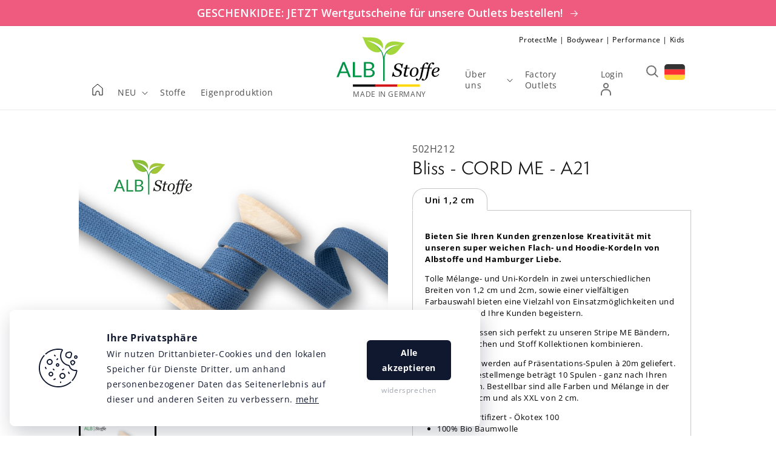

--- FILE ---
content_type: text/html; charset=utf-8
request_url: https://albstoffe.de/products/bliss-cord-me-a21
body_size: 38667
content:
<!doctype html>
<html class="no-js" lang="de">
  <head>
    <meta charset="utf-8">
    <meta http-equiv="X-UA-Compatible" content="IE=edge">
    <meta name="viewport" content="width=device-width,initial-scale=1">
    <meta name="theme-color" content="">
    <link rel="canonical" href="https://albstoffe.de/products/bliss-cord-me-a21">
    <link rel="preconnect" href="https://cdn.shopify.com" crossorigin>
    


    
<link rel="preconnect" href="https://fonts.shopifycdn.com" crossorigin><title>Bliss - CORD ME - A21</title>

    
      <meta name="description" content="Bieten Sie Ihren Kunden grenzenlose Kreativität mit unseren super weichen Flach- und Hoodie-Kordeln von Albstoffe und Hamburger Liebe. Tolle Mélange- und Uni-Kordeln in zwei unterschiedlichen Breiten von 1,2 cm und 2cm, sowie einer vielfältigen Farbauswahl bieten eine Vielzahl von Einsatzmöglichkeiten und werden Sie un">
    

    

<meta property="og:site_name" content="Albstoffe">
<meta property="og:url" content="https://albstoffe.de/products/bliss-cord-me-a21">
<meta property="og:title" content="Bliss - CORD ME - A21">
<meta property="og:type" content="product">
<meta property="og:description" content="Bieten Sie Ihren Kunden grenzenlose Kreativität mit unseren super weichen Flach- und Hoodie-Kordeln von Albstoffe und Hamburger Liebe. Tolle Mélange- und Uni-Kordeln in zwei unterschiedlichen Breiten von 1,2 cm und 2cm, sowie einer vielfältigen Farbauswahl bieten eine Vielzahl von Einsatzmöglichkeiten und werden Sie un"><meta property="og:image" content="http://albstoffe.de/cdn/shop/products/HoodieKordelnBLISSA21.jpg?v=1645775744">
  <meta property="og:image:secure_url" content="https://albstoffe.de/cdn/shop/products/HoodieKordelnBLISSA21.jpg?v=1645775744">
  <meta property="og:image:width" content="2000">
  <meta property="og:image:height" content="1705"><meta property="og:price:amount" content="0,00">
  <meta property="og:price:currency" content="EUR"><meta name="twitter:card" content="summary_large_image">
<meta name="twitter:title" content="Bliss - CORD ME - A21">
<meta name="twitter:description" content="Bieten Sie Ihren Kunden grenzenlose Kreativität mit unseren super weichen Flach- und Hoodie-Kordeln von Albstoffe und Hamburger Liebe. Tolle Mélange- und Uni-Kordeln in zwei unterschiedlichen Breiten von 1,2 cm und 2cm, sowie einer vielfältigen Farbauswahl bieten eine Vielzahl von Einsatzmöglichkeiten und werden Sie un">


    <script src="//albstoffe.de/cdn/shop/t/3/assets/global.js?v=62405991776933850771674488441" defer="defer"></script>
    <script>window.performance && window.performance.mark && window.performance.mark('shopify.content_for_header.start');</script><meta id="shopify-digital-wallet" name="shopify-digital-wallet" content="/50722898076/digital_wallets/dialog">
<link rel="alternate" hreflang="x-default" href="https://albstoffe.com/products/bliss-cord-me-a21">
<link rel="alternate" hreflang="en" href="https://albstoffe.com/products/bliss-cord-me-a21">
<link rel="alternate" hreflang="de-DE" href="https://albstoffe.de/products/bliss-cord-me-a21">
<link rel="alternate" hreflang="de-AC" href="https://albstoffe.de/products/bliss-cord-me-a21">
<link rel="alternate" hreflang="de-AD" href="https://albstoffe.de/products/bliss-cord-me-a21">
<link rel="alternate" hreflang="de-AE" href="https://albstoffe.de/products/bliss-cord-me-a21">
<link rel="alternate" hreflang="de-AF" href="https://albstoffe.de/products/bliss-cord-me-a21">
<link rel="alternate" hreflang="de-AG" href="https://albstoffe.de/products/bliss-cord-me-a21">
<link rel="alternate" hreflang="de-AI" href="https://albstoffe.de/products/bliss-cord-me-a21">
<link rel="alternate" hreflang="de-AL" href="https://albstoffe.de/products/bliss-cord-me-a21">
<link rel="alternate" hreflang="de-AM" href="https://albstoffe.de/products/bliss-cord-me-a21">
<link rel="alternate" hreflang="de-AO" href="https://albstoffe.de/products/bliss-cord-me-a21">
<link rel="alternate" hreflang="de-AR" href="https://albstoffe.de/products/bliss-cord-me-a21">
<link rel="alternate" hreflang="de-AT" href="https://albstoffe.de/products/bliss-cord-me-a21">
<link rel="alternate" hreflang="de-AU" href="https://albstoffe.de/products/bliss-cord-me-a21">
<link rel="alternate" hreflang="de-AW" href="https://albstoffe.de/products/bliss-cord-me-a21">
<link rel="alternate" hreflang="de-AX" href="https://albstoffe.de/products/bliss-cord-me-a21">
<link rel="alternate" hreflang="de-AZ" href="https://albstoffe.de/products/bliss-cord-me-a21">
<link rel="alternate" hreflang="de-BA" href="https://albstoffe.de/products/bliss-cord-me-a21">
<link rel="alternate" hreflang="de-BB" href="https://albstoffe.de/products/bliss-cord-me-a21">
<link rel="alternate" hreflang="de-BD" href="https://albstoffe.de/products/bliss-cord-me-a21">
<link rel="alternate" hreflang="de-BE" href="https://albstoffe.de/products/bliss-cord-me-a21">
<link rel="alternate" hreflang="de-BF" href="https://albstoffe.de/products/bliss-cord-me-a21">
<link rel="alternate" hreflang="de-BG" href="https://albstoffe.de/products/bliss-cord-me-a21">
<link rel="alternate" hreflang="de-BH" href="https://albstoffe.de/products/bliss-cord-me-a21">
<link rel="alternate" hreflang="de-BI" href="https://albstoffe.de/products/bliss-cord-me-a21">
<link rel="alternate" hreflang="de-BJ" href="https://albstoffe.de/products/bliss-cord-me-a21">
<link rel="alternate" hreflang="de-BL" href="https://albstoffe.de/products/bliss-cord-me-a21">
<link rel="alternate" hreflang="de-BM" href="https://albstoffe.de/products/bliss-cord-me-a21">
<link rel="alternate" hreflang="de-BN" href="https://albstoffe.de/products/bliss-cord-me-a21">
<link rel="alternate" hreflang="de-BO" href="https://albstoffe.de/products/bliss-cord-me-a21">
<link rel="alternate" hreflang="de-BQ" href="https://albstoffe.de/products/bliss-cord-me-a21">
<link rel="alternate" hreflang="de-BR" href="https://albstoffe.de/products/bliss-cord-me-a21">
<link rel="alternate" hreflang="de-BS" href="https://albstoffe.de/products/bliss-cord-me-a21">
<link rel="alternate" hreflang="de-BT" href="https://albstoffe.de/products/bliss-cord-me-a21">
<link rel="alternate" hreflang="de-BW" href="https://albstoffe.de/products/bliss-cord-me-a21">
<link rel="alternate" hreflang="de-BY" href="https://albstoffe.de/products/bliss-cord-me-a21">
<link rel="alternate" hreflang="de-BZ" href="https://albstoffe.de/products/bliss-cord-me-a21">
<link rel="alternate" hreflang="de-CA" href="https://albstoffe.de/products/bliss-cord-me-a21">
<link rel="alternate" hreflang="de-CC" href="https://albstoffe.de/products/bliss-cord-me-a21">
<link rel="alternate" hreflang="de-CD" href="https://albstoffe.de/products/bliss-cord-me-a21">
<link rel="alternate" hreflang="de-CF" href="https://albstoffe.de/products/bliss-cord-me-a21">
<link rel="alternate" hreflang="de-CG" href="https://albstoffe.de/products/bliss-cord-me-a21">
<link rel="alternate" hreflang="de-CH" href="https://albstoffe.de/products/bliss-cord-me-a21">
<link rel="alternate" hreflang="de-CI" href="https://albstoffe.de/products/bliss-cord-me-a21">
<link rel="alternate" hreflang="de-CK" href="https://albstoffe.de/products/bliss-cord-me-a21">
<link rel="alternate" hreflang="de-CL" href="https://albstoffe.de/products/bliss-cord-me-a21">
<link rel="alternate" hreflang="de-CM" href="https://albstoffe.de/products/bliss-cord-me-a21">
<link rel="alternate" hreflang="de-CN" href="https://albstoffe.de/products/bliss-cord-me-a21">
<link rel="alternate" hreflang="de-CO" href="https://albstoffe.de/products/bliss-cord-me-a21">
<link rel="alternate" hreflang="de-CR" href="https://albstoffe.de/products/bliss-cord-me-a21">
<link rel="alternate" hreflang="de-CV" href="https://albstoffe.de/products/bliss-cord-me-a21">
<link rel="alternate" hreflang="de-CW" href="https://albstoffe.de/products/bliss-cord-me-a21">
<link rel="alternate" hreflang="de-CX" href="https://albstoffe.de/products/bliss-cord-me-a21">
<link rel="alternate" hreflang="de-CY" href="https://albstoffe.de/products/bliss-cord-me-a21">
<link rel="alternate" hreflang="de-CZ" href="https://albstoffe.de/products/bliss-cord-me-a21">
<link rel="alternate" hreflang="de-DJ" href="https://albstoffe.de/products/bliss-cord-me-a21">
<link rel="alternate" hreflang="de-DK" href="https://albstoffe.de/products/bliss-cord-me-a21">
<link rel="alternate" hreflang="de-DM" href="https://albstoffe.de/products/bliss-cord-me-a21">
<link rel="alternate" hreflang="de-DO" href="https://albstoffe.de/products/bliss-cord-me-a21">
<link rel="alternate" hreflang="de-DZ" href="https://albstoffe.de/products/bliss-cord-me-a21">
<link rel="alternate" hreflang="de-EC" href="https://albstoffe.de/products/bliss-cord-me-a21">
<link rel="alternate" hreflang="de-EE" href="https://albstoffe.de/products/bliss-cord-me-a21">
<link rel="alternate" hreflang="de-EG" href="https://albstoffe.de/products/bliss-cord-me-a21">
<link rel="alternate" hreflang="de-EH" href="https://albstoffe.de/products/bliss-cord-me-a21">
<link rel="alternate" hreflang="de-ER" href="https://albstoffe.de/products/bliss-cord-me-a21">
<link rel="alternate" hreflang="de-ES" href="https://albstoffe.de/products/bliss-cord-me-a21">
<link rel="alternate" hreflang="de-ET" href="https://albstoffe.de/products/bliss-cord-me-a21">
<link rel="alternate" hreflang="de-FI" href="https://albstoffe.de/products/bliss-cord-me-a21">
<link rel="alternate" hreflang="de-FJ" href="https://albstoffe.de/products/bliss-cord-me-a21">
<link rel="alternate" hreflang="de-FK" href="https://albstoffe.de/products/bliss-cord-me-a21">
<link rel="alternate" hreflang="de-FO" href="https://albstoffe.de/products/bliss-cord-me-a21">
<link rel="alternate" hreflang="de-FR" href="https://albstoffe.de/products/bliss-cord-me-a21">
<link rel="alternate" hreflang="de-GA" href="https://albstoffe.de/products/bliss-cord-me-a21">
<link rel="alternate" hreflang="de-GB" href="https://albstoffe.de/products/bliss-cord-me-a21">
<link rel="alternate" hreflang="de-GD" href="https://albstoffe.de/products/bliss-cord-me-a21">
<link rel="alternate" hreflang="de-GE" href="https://albstoffe.de/products/bliss-cord-me-a21">
<link rel="alternate" hreflang="de-GF" href="https://albstoffe.de/products/bliss-cord-me-a21">
<link rel="alternate" hreflang="de-GG" href="https://albstoffe.de/products/bliss-cord-me-a21">
<link rel="alternate" hreflang="de-GH" href="https://albstoffe.de/products/bliss-cord-me-a21">
<link rel="alternate" hreflang="de-GI" href="https://albstoffe.de/products/bliss-cord-me-a21">
<link rel="alternate" hreflang="de-GL" href="https://albstoffe.de/products/bliss-cord-me-a21">
<link rel="alternate" hreflang="de-GM" href="https://albstoffe.de/products/bliss-cord-me-a21">
<link rel="alternate" hreflang="de-GN" href="https://albstoffe.de/products/bliss-cord-me-a21">
<link rel="alternate" hreflang="de-GP" href="https://albstoffe.de/products/bliss-cord-me-a21">
<link rel="alternate" hreflang="de-GQ" href="https://albstoffe.de/products/bliss-cord-me-a21">
<link rel="alternate" hreflang="de-GR" href="https://albstoffe.de/products/bliss-cord-me-a21">
<link rel="alternate" hreflang="de-GS" href="https://albstoffe.de/products/bliss-cord-me-a21">
<link rel="alternate" hreflang="de-GT" href="https://albstoffe.de/products/bliss-cord-me-a21">
<link rel="alternate" hreflang="de-GW" href="https://albstoffe.de/products/bliss-cord-me-a21">
<link rel="alternate" hreflang="de-GY" href="https://albstoffe.de/products/bliss-cord-me-a21">
<link rel="alternate" hreflang="de-HK" href="https://albstoffe.de/products/bliss-cord-me-a21">
<link rel="alternate" hreflang="de-HN" href="https://albstoffe.de/products/bliss-cord-me-a21">
<link rel="alternate" hreflang="de-HR" href="https://albstoffe.de/products/bliss-cord-me-a21">
<link rel="alternate" hreflang="de-HT" href="https://albstoffe.de/products/bliss-cord-me-a21">
<link rel="alternate" hreflang="de-HU" href="https://albstoffe.de/products/bliss-cord-me-a21">
<link rel="alternate" hreflang="de-ID" href="https://albstoffe.de/products/bliss-cord-me-a21">
<link rel="alternate" hreflang="de-IE" href="https://albstoffe.de/products/bliss-cord-me-a21">
<link rel="alternate" hreflang="de-IL" href="https://albstoffe.de/products/bliss-cord-me-a21">
<link rel="alternate" hreflang="de-IM" href="https://albstoffe.de/products/bliss-cord-me-a21">
<link rel="alternate" hreflang="de-IN" href="https://albstoffe.de/products/bliss-cord-me-a21">
<link rel="alternate" hreflang="de-IO" href="https://albstoffe.de/products/bliss-cord-me-a21">
<link rel="alternate" hreflang="de-IQ" href="https://albstoffe.de/products/bliss-cord-me-a21">
<link rel="alternate" hreflang="de-IS" href="https://albstoffe.de/products/bliss-cord-me-a21">
<link rel="alternate" hreflang="de-IT" href="https://albstoffe.de/products/bliss-cord-me-a21">
<link rel="alternate" hreflang="de-JE" href="https://albstoffe.de/products/bliss-cord-me-a21">
<link rel="alternate" hreflang="de-JM" href="https://albstoffe.de/products/bliss-cord-me-a21">
<link rel="alternate" hreflang="de-JO" href="https://albstoffe.de/products/bliss-cord-me-a21">
<link rel="alternate" hreflang="de-JP" href="https://albstoffe.de/products/bliss-cord-me-a21">
<link rel="alternate" hreflang="de-KE" href="https://albstoffe.de/products/bliss-cord-me-a21">
<link rel="alternate" hreflang="de-KG" href="https://albstoffe.de/products/bliss-cord-me-a21">
<link rel="alternate" hreflang="de-KH" href="https://albstoffe.de/products/bliss-cord-me-a21">
<link rel="alternate" hreflang="de-KI" href="https://albstoffe.de/products/bliss-cord-me-a21">
<link rel="alternate" hreflang="de-KM" href="https://albstoffe.de/products/bliss-cord-me-a21">
<link rel="alternate" hreflang="de-KN" href="https://albstoffe.de/products/bliss-cord-me-a21">
<link rel="alternate" hreflang="de-KR" href="https://albstoffe.de/products/bliss-cord-me-a21">
<link rel="alternate" hreflang="de-KW" href="https://albstoffe.de/products/bliss-cord-me-a21">
<link rel="alternate" hreflang="de-KY" href="https://albstoffe.de/products/bliss-cord-me-a21">
<link rel="alternate" hreflang="de-KZ" href="https://albstoffe.de/products/bliss-cord-me-a21">
<link rel="alternate" hreflang="de-LA" href="https://albstoffe.de/products/bliss-cord-me-a21">
<link rel="alternate" hreflang="de-LB" href="https://albstoffe.de/products/bliss-cord-me-a21">
<link rel="alternate" hreflang="de-LC" href="https://albstoffe.de/products/bliss-cord-me-a21">
<link rel="alternate" hreflang="de-LI" href="https://albstoffe.de/products/bliss-cord-me-a21">
<link rel="alternate" hreflang="de-LK" href="https://albstoffe.de/products/bliss-cord-me-a21">
<link rel="alternate" hreflang="de-LR" href="https://albstoffe.de/products/bliss-cord-me-a21">
<link rel="alternate" hreflang="de-LS" href="https://albstoffe.de/products/bliss-cord-me-a21">
<link rel="alternate" hreflang="de-LT" href="https://albstoffe.de/products/bliss-cord-me-a21">
<link rel="alternate" hreflang="de-LU" href="https://albstoffe.de/products/bliss-cord-me-a21">
<link rel="alternate" hreflang="de-LV" href="https://albstoffe.de/products/bliss-cord-me-a21">
<link rel="alternate" hreflang="de-LY" href="https://albstoffe.de/products/bliss-cord-me-a21">
<link rel="alternate" hreflang="de-MA" href="https://albstoffe.de/products/bliss-cord-me-a21">
<link rel="alternate" hreflang="de-MC" href="https://albstoffe.de/products/bliss-cord-me-a21">
<link rel="alternate" hreflang="de-MD" href="https://albstoffe.de/products/bliss-cord-me-a21">
<link rel="alternate" hreflang="de-ME" href="https://albstoffe.de/products/bliss-cord-me-a21">
<link rel="alternate" hreflang="de-MF" href="https://albstoffe.de/products/bliss-cord-me-a21">
<link rel="alternate" hreflang="de-MG" href="https://albstoffe.de/products/bliss-cord-me-a21">
<link rel="alternate" hreflang="de-MK" href="https://albstoffe.de/products/bliss-cord-me-a21">
<link rel="alternate" hreflang="de-ML" href="https://albstoffe.de/products/bliss-cord-me-a21">
<link rel="alternate" hreflang="de-MM" href="https://albstoffe.de/products/bliss-cord-me-a21">
<link rel="alternate" hreflang="de-MN" href="https://albstoffe.de/products/bliss-cord-me-a21">
<link rel="alternate" hreflang="de-MO" href="https://albstoffe.de/products/bliss-cord-me-a21">
<link rel="alternate" hreflang="de-MQ" href="https://albstoffe.de/products/bliss-cord-me-a21">
<link rel="alternate" hreflang="de-MR" href="https://albstoffe.de/products/bliss-cord-me-a21">
<link rel="alternate" hreflang="de-MS" href="https://albstoffe.de/products/bliss-cord-me-a21">
<link rel="alternate" hreflang="de-MT" href="https://albstoffe.de/products/bliss-cord-me-a21">
<link rel="alternate" hreflang="de-MU" href="https://albstoffe.de/products/bliss-cord-me-a21">
<link rel="alternate" hreflang="de-MV" href="https://albstoffe.de/products/bliss-cord-me-a21">
<link rel="alternate" hreflang="de-MW" href="https://albstoffe.de/products/bliss-cord-me-a21">
<link rel="alternate" hreflang="de-MX" href="https://albstoffe.de/products/bliss-cord-me-a21">
<link rel="alternate" hreflang="de-MY" href="https://albstoffe.de/products/bliss-cord-me-a21">
<link rel="alternate" hreflang="de-MZ" href="https://albstoffe.de/products/bliss-cord-me-a21">
<link rel="alternate" hreflang="de-NA" href="https://albstoffe.de/products/bliss-cord-me-a21">
<link rel="alternate" hreflang="de-NC" href="https://albstoffe.de/products/bliss-cord-me-a21">
<link rel="alternate" hreflang="de-NE" href="https://albstoffe.de/products/bliss-cord-me-a21">
<link rel="alternate" hreflang="de-NF" href="https://albstoffe.de/products/bliss-cord-me-a21">
<link rel="alternate" hreflang="de-NG" href="https://albstoffe.de/products/bliss-cord-me-a21">
<link rel="alternate" hreflang="de-NI" href="https://albstoffe.de/products/bliss-cord-me-a21">
<link rel="alternate" hreflang="de-NL" href="https://albstoffe.de/products/bliss-cord-me-a21">
<link rel="alternate" hreflang="de-NO" href="https://albstoffe.de/products/bliss-cord-me-a21">
<link rel="alternate" hreflang="de-NP" href="https://albstoffe.de/products/bliss-cord-me-a21">
<link rel="alternate" hreflang="de-NR" href="https://albstoffe.de/products/bliss-cord-me-a21">
<link rel="alternate" hreflang="de-NU" href="https://albstoffe.de/products/bliss-cord-me-a21">
<link rel="alternate" hreflang="de-NZ" href="https://albstoffe.de/products/bliss-cord-me-a21">
<link rel="alternate" hreflang="de-OM" href="https://albstoffe.de/products/bliss-cord-me-a21">
<link rel="alternate" hreflang="de-PA" href="https://albstoffe.de/products/bliss-cord-me-a21">
<link rel="alternate" hreflang="de-PE" href="https://albstoffe.de/products/bliss-cord-me-a21">
<link rel="alternate" hreflang="de-PF" href="https://albstoffe.de/products/bliss-cord-me-a21">
<link rel="alternate" hreflang="de-PG" href="https://albstoffe.de/products/bliss-cord-me-a21">
<link rel="alternate" hreflang="de-PH" href="https://albstoffe.de/products/bliss-cord-me-a21">
<link rel="alternate" hreflang="de-PK" href="https://albstoffe.de/products/bliss-cord-me-a21">
<link rel="alternate" hreflang="de-PL" href="https://albstoffe.de/products/bliss-cord-me-a21">
<link rel="alternate" hreflang="de-PM" href="https://albstoffe.de/products/bliss-cord-me-a21">
<link rel="alternate" hreflang="de-PN" href="https://albstoffe.de/products/bliss-cord-me-a21">
<link rel="alternate" hreflang="de-PS" href="https://albstoffe.de/products/bliss-cord-me-a21">
<link rel="alternate" hreflang="de-PT" href="https://albstoffe.de/products/bliss-cord-me-a21">
<link rel="alternate" hreflang="de-PY" href="https://albstoffe.de/products/bliss-cord-me-a21">
<link rel="alternate" hreflang="de-QA" href="https://albstoffe.de/products/bliss-cord-me-a21">
<link rel="alternate" hreflang="de-RE" href="https://albstoffe.de/products/bliss-cord-me-a21">
<link rel="alternate" hreflang="de-RO" href="https://albstoffe.de/products/bliss-cord-me-a21">
<link rel="alternate" hreflang="de-RS" href="https://albstoffe.de/products/bliss-cord-me-a21">
<link rel="alternate" hreflang="de-RU" href="https://albstoffe.de/products/bliss-cord-me-a21">
<link rel="alternate" hreflang="de-RW" href="https://albstoffe.de/products/bliss-cord-me-a21">
<link rel="alternate" hreflang="de-SA" href="https://albstoffe.de/products/bliss-cord-me-a21">
<link rel="alternate" hreflang="de-SB" href="https://albstoffe.de/products/bliss-cord-me-a21">
<link rel="alternate" hreflang="de-SC" href="https://albstoffe.de/products/bliss-cord-me-a21">
<link rel="alternate" hreflang="de-SD" href="https://albstoffe.de/products/bliss-cord-me-a21">
<link rel="alternate" hreflang="de-SE" href="https://albstoffe.de/products/bliss-cord-me-a21">
<link rel="alternate" hreflang="de-SG" href="https://albstoffe.de/products/bliss-cord-me-a21">
<link rel="alternate" hreflang="de-SH" href="https://albstoffe.de/products/bliss-cord-me-a21">
<link rel="alternate" hreflang="de-SI" href="https://albstoffe.de/products/bliss-cord-me-a21">
<link rel="alternate" hreflang="de-SJ" href="https://albstoffe.de/products/bliss-cord-me-a21">
<link rel="alternate" hreflang="de-SK" href="https://albstoffe.de/products/bliss-cord-me-a21">
<link rel="alternate" hreflang="de-SL" href="https://albstoffe.de/products/bliss-cord-me-a21">
<link rel="alternate" hreflang="de-SM" href="https://albstoffe.de/products/bliss-cord-me-a21">
<link rel="alternate" hreflang="de-SN" href="https://albstoffe.de/products/bliss-cord-me-a21">
<link rel="alternate" hreflang="de-SO" href="https://albstoffe.de/products/bliss-cord-me-a21">
<link rel="alternate" hreflang="de-SR" href="https://albstoffe.de/products/bliss-cord-me-a21">
<link rel="alternate" hreflang="de-SS" href="https://albstoffe.de/products/bliss-cord-me-a21">
<link rel="alternate" hreflang="de-ST" href="https://albstoffe.de/products/bliss-cord-me-a21">
<link rel="alternate" hreflang="de-SV" href="https://albstoffe.de/products/bliss-cord-me-a21">
<link rel="alternate" hreflang="de-SX" href="https://albstoffe.de/products/bliss-cord-me-a21">
<link rel="alternate" hreflang="de-SZ" href="https://albstoffe.de/products/bliss-cord-me-a21">
<link rel="alternate" hreflang="de-TA" href="https://albstoffe.de/products/bliss-cord-me-a21">
<link rel="alternate" hreflang="de-TC" href="https://albstoffe.de/products/bliss-cord-me-a21">
<link rel="alternate" hreflang="de-TD" href="https://albstoffe.de/products/bliss-cord-me-a21">
<link rel="alternate" hreflang="de-TF" href="https://albstoffe.de/products/bliss-cord-me-a21">
<link rel="alternate" hreflang="de-TG" href="https://albstoffe.de/products/bliss-cord-me-a21">
<link rel="alternate" hreflang="de-TH" href="https://albstoffe.de/products/bliss-cord-me-a21">
<link rel="alternate" hreflang="de-TJ" href="https://albstoffe.de/products/bliss-cord-me-a21">
<link rel="alternate" hreflang="de-TK" href="https://albstoffe.de/products/bliss-cord-me-a21">
<link rel="alternate" hreflang="de-TL" href="https://albstoffe.de/products/bliss-cord-me-a21">
<link rel="alternate" hreflang="de-TM" href="https://albstoffe.de/products/bliss-cord-me-a21">
<link rel="alternate" hreflang="de-TN" href="https://albstoffe.de/products/bliss-cord-me-a21">
<link rel="alternate" hreflang="de-TO" href="https://albstoffe.de/products/bliss-cord-me-a21">
<link rel="alternate" hreflang="de-TR" href="https://albstoffe.de/products/bliss-cord-me-a21">
<link rel="alternate" hreflang="de-TT" href="https://albstoffe.de/products/bliss-cord-me-a21">
<link rel="alternate" hreflang="de-TV" href="https://albstoffe.de/products/bliss-cord-me-a21">
<link rel="alternate" hreflang="de-TW" href="https://albstoffe.de/products/bliss-cord-me-a21">
<link rel="alternate" hreflang="de-TZ" href="https://albstoffe.de/products/bliss-cord-me-a21">
<link rel="alternate" hreflang="de-UA" href="https://albstoffe.de/products/bliss-cord-me-a21">
<link rel="alternate" hreflang="de-UG" href="https://albstoffe.de/products/bliss-cord-me-a21">
<link rel="alternate" hreflang="de-UM" href="https://albstoffe.de/products/bliss-cord-me-a21">
<link rel="alternate" hreflang="de-US" href="https://albstoffe.de/products/bliss-cord-me-a21">
<link rel="alternate" hreflang="de-UY" href="https://albstoffe.de/products/bliss-cord-me-a21">
<link rel="alternate" hreflang="de-UZ" href="https://albstoffe.de/products/bliss-cord-me-a21">
<link rel="alternate" hreflang="de-VA" href="https://albstoffe.de/products/bliss-cord-me-a21">
<link rel="alternate" hreflang="de-VC" href="https://albstoffe.de/products/bliss-cord-me-a21">
<link rel="alternate" hreflang="de-VE" href="https://albstoffe.de/products/bliss-cord-me-a21">
<link rel="alternate" hreflang="de-VG" href="https://albstoffe.de/products/bliss-cord-me-a21">
<link rel="alternate" hreflang="de-VN" href="https://albstoffe.de/products/bliss-cord-me-a21">
<link rel="alternate" hreflang="de-VU" href="https://albstoffe.de/products/bliss-cord-me-a21">
<link rel="alternate" hreflang="de-WF" href="https://albstoffe.de/products/bliss-cord-me-a21">
<link rel="alternate" hreflang="de-WS" href="https://albstoffe.de/products/bliss-cord-me-a21">
<link rel="alternate" hreflang="de-XK" href="https://albstoffe.de/products/bliss-cord-me-a21">
<link rel="alternate" hreflang="de-YE" href="https://albstoffe.de/products/bliss-cord-me-a21">
<link rel="alternate" hreflang="de-YT" href="https://albstoffe.de/products/bliss-cord-me-a21">
<link rel="alternate" hreflang="de-ZA" href="https://albstoffe.de/products/bliss-cord-me-a21">
<link rel="alternate" hreflang="de-ZM" href="https://albstoffe.de/products/bliss-cord-me-a21">
<link rel="alternate" hreflang="de-ZW" href="https://albstoffe.de/products/bliss-cord-me-a21">
<link rel="alternate" type="application/json+oembed" href="https://albstoffe.de/products/bliss-cord-me-a21.oembed">
<script async="async" src="/checkouts/internal/preloads.js?locale=de-DE"></script>
<script id="shopify-features" type="application/json">{"accessToken":"75a48c12e3e655e0fda3073e430c6493","betas":["rich-media-storefront-analytics"],"domain":"albstoffe.de","predictiveSearch":true,"shopId":50722898076,"locale":"de"}</script>
<script>var Shopify = Shopify || {};
Shopify.shop = "albstoffe-b2b.myshopify.com";
Shopify.locale = "de";
Shopify.currency = {"active":"EUR","rate":"1.0"};
Shopify.country = "DE";
Shopify.theme = {"name":"albstoffe-b2b-theme\/main","id":125667082396,"schema_name":"Dawn","schema_version":"1.1.0","theme_store_id":null,"role":"main"};
Shopify.theme.handle = "null";
Shopify.theme.style = {"id":null,"handle":null};
Shopify.cdnHost = "albstoffe.de/cdn";
Shopify.routes = Shopify.routes || {};
Shopify.routes.root = "/";</script>
<script type="module">!function(o){(o.Shopify=o.Shopify||{}).modules=!0}(window);</script>
<script>!function(o){function n(){var o=[];function n(){o.push(Array.prototype.slice.apply(arguments))}return n.q=o,n}var t=o.Shopify=o.Shopify||{};t.loadFeatures=n(),t.autoloadFeatures=n()}(window);</script>
<script id="shop-js-analytics" type="application/json">{"pageType":"product"}</script>
<script defer="defer" async type="module" src="//albstoffe.de/cdn/shopifycloud/shop-js/modules/v2/client.init-shop-cart-sync_XknANqpX.de.esm.js"></script>
<script defer="defer" async type="module" src="//albstoffe.de/cdn/shopifycloud/shop-js/modules/v2/chunk.common_DvdeXi9P.esm.js"></script>
<script type="module">
  await import("//albstoffe.de/cdn/shopifycloud/shop-js/modules/v2/client.init-shop-cart-sync_XknANqpX.de.esm.js");
await import("//albstoffe.de/cdn/shopifycloud/shop-js/modules/v2/chunk.common_DvdeXi9P.esm.js");

  window.Shopify.SignInWithShop?.initShopCartSync?.({"fedCMEnabled":true,"windoidEnabled":true});

</script>
<script>(function() {
  var isLoaded = false;
  function asyncLoad() {
    if (isLoaded) return;
    isLoaded = true;
    var urls = ["https:\/\/cdn.weglot.com\/weglot_script_tag.js?shop=albstoffe-b2b.myshopify.com","https:\/\/instafeed.nfcube.com\/cdn\/9fd72974ea4f20ac463d4d1b93a0ffa6.js?shop=albstoffe-b2b.myshopify.com"];
    for (var i = 0; i < urls.length; i++) {
      var s = document.createElement('script');
      s.type = 'text/javascript';
      s.async = true;
      s.src = urls[i];
      var x = document.getElementsByTagName('script')[0];
      x.parentNode.insertBefore(s, x);
    }
  };
  if(window.attachEvent) {
    window.attachEvent('onload', asyncLoad);
  } else {
    window.addEventListener('load', asyncLoad, false);
  }
})();</script>
<script id="__st">var __st={"a":50722898076,"offset":-18000,"reqid":"46eae810-6b0f-4133-8ae9-ff1267c6a639-1768885850","pageurl":"albstoffe.de\/products\/bliss-cord-me-a21","u":"1954b398c983","p":"product","rtyp":"product","rid":7243978604700};</script>
<script>window.ShopifyPaypalV4VisibilityTracking = true;</script>
<script id="captcha-bootstrap">!function(){'use strict';const t='contact',e='account',n='new_comment',o=[[t,t],['blogs',n],['comments',n],[t,'customer']],c=[[e,'customer_login'],[e,'guest_login'],[e,'recover_customer_password'],[e,'create_customer']],r=t=>t.map((([t,e])=>`form[action*='/${t}']:not([data-nocaptcha='true']) input[name='form_type'][value='${e}']`)).join(','),a=t=>()=>t?[...document.querySelectorAll(t)].map((t=>t.form)):[];function s(){const t=[...o],e=r(t);return a(e)}const i='password',u='form_key',d=['recaptcha-v3-token','g-recaptcha-response','h-captcha-response',i],f=()=>{try{return window.sessionStorage}catch{return}},m='__shopify_v',_=t=>t.elements[u];function p(t,e,n=!1){try{const o=window.sessionStorage,c=JSON.parse(o.getItem(e)),{data:r}=function(t){const{data:e,action:n}=t;return t[m]||n?{data:e,action:n}:{data:t,action:n}}(c);for(const[e,n]of Object.entries(r))t.elements[e]&&(t.elements[e].value=n);n&&o.removeItem(e)}catch(o){console.error('form repopulation failed',{error:o})}}const l='form_type',E='cptcha';function T(t){t.dataset[E]=!0}const w=window,h=w.document,L='Shopify',v='ce_forms',y='captcha';let A=!1;((t,e)=>{const n=(g='f06e6c50-85a8-45c8-87d0-21a2b65856fe',I='https://cdn.shopify.com/shopifycloud/storefront-forms-hcaptcha/ce_storefront_forms_captcha_hcaptcha.v1.5.2.iife.js',D={infoText:'Durch hCaptcha geschützt',privacyText:'Datenschutz',termsText:'Allgemeine Geschäftsbedingungen'},(t,e,n)=>{const o=w[L][v],c=o.bindForm;if(c)return c(t,g,e,D).then(n);var r;o.q.push([[t,g,e,D],n]),r=I,A||(h.body.append(Object.assign(h.createElement('script'),{id:'captcha-provider',async:!0,src:r})),A=!0)});var g,I,D;w[L]=w[L]||{},w[L][v]=w[L][v]||{},w[L][v].q=[],w[L][y]=w[L][y]||{},w[L][y].protect=function(t,e){n(t,void 0,e),T(t)},Object.freeze(w[L][y]),function(t,e,n,w,h,L){const[v,y,A,g]=function(t,e,n){const i=e?o:[],u=t?c:[],d=[...i,...u],f=r(d),m=r(i),_=r(d.filter((([t,e])=>n.includes(e))));return[a(f),a(m),a(_),s()]}(w,h,L),I=t=>{const e=t.target;return e instanceof HTMLFormElement?e:e&&e.form},D=t=>v().includes(t);t.addEventListener('submit',(t=>{const e=I(t);if(!e)return;const n=D(e)&&!e.dataset.hcaptchaBound&&!e.dataset.recaptchaBound,o=_(e),c=g().includes(e)&&(!o||!o.value);(n||c)&&t.preventDefault(),c&&!n&&(function(t){try{if(!f())return;!function(t){const e=f();if(!e)return;const n=_(t);if(!n)return;const o=n.value;o&&e.removeItem(o)}(t);const e=Array.from(Array(32),(()=>Math.random().toString(36)[2])).join('');!function(t,e){_(t)||t.append(Object.assign(document.createElement('input'),{type:'hidden',name:u})),t.elements[u].value=e}(t,e),function(t,e){const n=f();if(!n)return;const o=[...t.querySelectorAll(`input[type='${i}']`)].map((({name:t})=>t)),c=[...d,...o],r={};for(const[a,s]of new FormData(t).entries())c.includes(a)||(r[a]=s);n.setItem(e,JSON.stringify({[m]:1,action:t.action,data:r}))}(t,e)}catch(e){console.error('failed to persist form',e)}}(e),e.submit())}));const S=(t,e)=>{t&&!t.dataset[E]&&(n(t,e.some((e=>e===t))),T(t))};for(const o of['focusin','change'])t.addEventListener(o,(t=>{const e=I(t);D(e)&&S(e,y())}));const B=e.get('form_key'),M=e.get(l),P=B&&M;t.addEventListener('DOMContentLoaded',(()=>{const t=y();if(P)for(const e of t)e.elements[l].value===M&&p(e,B);[...new Set([...A(),...v().filter((t=>'true'===t.dataset.shopifyCaptcha))])].forEach((e=>S(e,t)))}))}(h,new URLSearchParams(w.location.search),n,t,e,['guest_login'])})(!0,!0)}();</script>
<script integrity="sha256-4kQ18oKyAcykRKYeNunJcIwy7WH5gtpwJnB7kiuLZ1E=" data-source-attribution="shopify.loadfeatures" defer="defer" src="//albstoffe.de/cdn/shopifycloud/storefront/assets/storefront/load_feature-a0a9edcb.js" crossorigin="anonymous"></script>
<script data-source-attribution="shopify.dynamic_checkout.dynamic.init">var Shopify=Shopify||{};Shopify.PaymentButton=Shopify.PaymentButton||{isStorefrontPortableWallets:!0,init:function(){window.Shopify.PaymentButton.init=function(){};var t=document.createElement("script");t.src="https://albstoffe.de/cdn/shopifycloud/portable-wallets/latest/portable-wallets.de.js",t.type="module",document.head.appendChild(t)}};
</script>
<script data-source-attribution="shopify.dynamic_checkout.buyer_consent">
  function portableWalletsHideBuyerConsent(e){var t=document.getElementById("shopify-buyer-consent"),n=document.getElementById("shopify-subscription-policy-button");t&&n&&(t.classList.add("hidden"),t.setAttribute("aria-hidden","true"),n.removeEventListener("click",e))}function portableWalletsShowBuyerConsent(e){var t=document.getElementById("shopify-buyer-consent"),n=document.getElementById("shopify-subscription-policy-button");t&&n&&(t.classList.remove("hidden"),t.removeAttribute("aria-hidden"),n.addEventListener("click",e))}window.Shopify?.PaymentButton&&(window.Shopify.PaymentButton.hideBuyerConsent=portableWalletsHideBuyerConsent,window.Shopify.PaymentButton.showBuyerConsent=portableWalletsShowBuyerConsent);
</script>
<script data-source-attribution="shopify.dynamic_checkout.cart.bootstrap">document.addEventListener("DOMContentLoaded",(function(){function t(){return document.querySelector("shopify-accelerated-checkout-cart, shopify-accelerated-checkout")}if(t())Shopify.PaymentButton.init();else{new MutationObserver((function(e,n){t()&&(Shopify.PaymentButton.init(),n.disconnect())})).observe(document.body,{childList:!0,subtree:!0})}}));
</script>
<script id="sections-script" data-sections="main-product,product-recommendations,header,footer" defer="defer" src="//albstoffe.de/cdn/shop/t/3/compiled_assets/scripts.js?v=10391"></script>
<script>window.performance && window.performance.mark && window.performance.mark('shopify.content_for_header.end');</script>


    <style data-shopify>
      @font-face {
  font-family: "Open Sans";
  font-weight: 400;
  font-style: normal;
  font-display: swap;
  src: url("//albstoffe.de/cdn/fonts/open_sans/opensans_n4.c32e4d4eca5273f6d4ee95ddf54b5bbb75fc9b61.woff2") format("woff2"),
       url("//albstoffe.de/cdn/fonts/open_sans/opensans_n4.5f3406f8d94162b37bfa232b486ac93ee892406d.woff") format("woff");
}

      @font-face {
  font-family: "Open Sans";
  font-weight: 700;
  font-style: normal;
  font-display: swap;
  src: url("//albstoffe.de/cdn/fonts/open_sans/opensans_n7.a9393be1574ea8606c68f4441806b2711d0d13e4.woff2") format("woff2"),
       url("//albstoffe.de/cdn/fonts/open_sans/opensans_n7.7b8af34a6ebf52beb1a4c1d8c73ad6910ec2e553.woff") format("woff");
}

      @font-face {
  font-family: "Open Sans";
  font-weight: 400;
  font-style: italic;
  font-display: swap;
  src: url("//albstoffe.de/cdn/fonts/open_sans/opensans_i4.6f1d45f7a46916cc95c694aab32ecbf7509cbf33.woff2") format("woff2"),
       url("//albstoffe.de/cdn/fonts/open_sans/opensans_i4.4efaa52d5a57aa9a57c1556cc2b7465d18839daa.woff") format("woff");
}

      @font-face {
  font-family: "Open Sans";
  font-weight: 700;
  font-style: italic;
  font-display: swap;
  src: url("//albstoffe.de/cdn/fonts/open_sans/opensans_i7.916ced2e2ce15f7fcd95d196601a15e7b89ee9a4.woff2") format("woff2"),
       url("//albstoffe.de/cdn/fonts/open_sans/opensans_i7.99a9cff8c86ea65461de497ade3d515a98f8b32a.woff") format("woff");
}

      @font-face {
  font-family: "Anonymous Pro";
  font-weight: 400;
  font-style: normal;
  font-display: swap;
  src: url("//albstoffe.de/cdn/fonts/anonymous_pro/anonymouspro_n4.f8892cc1cfa3d797af6172c8eeddce62cf610e33.woff2") format("woff2"),
       url("//albstoffe.de/cdn/fonts/anonymous_pro/anonymouspro_n4.a707ca3ea5e6b6468ff0c29cf7e105dca1c09be4.woff") format("woff");
}


      .wip::before{
        background-image: url('//albstoffe.de/cdn/shop/t/3/assets/wip_300x.png?v=42023750368692734971630410703');
      }

      :root {
        --font-body-family: "Open Sans", sans-serif;
        --font-body-style: normal;
        --font-body-weight: 400;

        --font-heading-family: semplicitapro, monospace;
        --font-heading-style: normal;
        --font-heading-weight: 400;

        --color-base-text: 18, 18, 18;
        --color-base-background-1: 255, 255, 255;
        --color-base-background-2: 243, 243, 243;
        --color-base-solid-button-labels: 255, 255, 255;
        --color-base-outline-button-labels: 18, 18, 18;
        --color-base-accent-1: 18, 18, 18;
        --color-base-accent-2: 51, 79, 180;
        --payment-terms-background-color: #FFFFFF;

        --page-width: 136rem;
        --page-width-old: 160rem;
      }

      *,
      *::before,
      *::after {
        box-sizing: inherit;
      }

      html {
        box-sizing: border-box;
        font-size: 62.5%;
        height: 100%;
      }

      body {
        display: grid;
        grid-template-rows: auto auto 1fr auto;
        grid-template-columns: 100%;
        min-height: 100%;
        margin: 0;
        font-size: 1.5rem;
        letter-spacing: 0.06rem;
        line-height: 1.8;
        font-family: var(--font-body-family);
        font-style: var(--font-body-style);
        font-weight: var(--font-body-weight);
      }

      @media screen and (min-width: 750px) {
        body {
          font-size: 1.6rem;
        }
      }
    </style>

    <link href="//albstoffe.de/cdn/shop/t/3/assets/base.css?v=143598202581674766161710874499" rel="stylesheet" type="text/css" media="all" />
<link rel="preload" as="font" href="//albstoffe.de/cdn/fonts/open_sans/opensans_n4.c32e4d4eca5273f6d4ee95ddf54b5bbb75fc9b61.woff2" type="font/woff2" crossorigin><link rel="preload" as="font" href="//albstoffe.de/cdn/fonts/anonymous_pro/anonymouspro_n4.f8892cc1cfa3d797af6172c8eeddce62cf610e33.woff2" type="font/woff2" crossorigin><link rel="preconnect" href="https://fonts.googleapis.com">
    <link rel="preconnect" href="https://fonts.gstatic.com" crossorigin>
    <link href="https://fonts.googleapis.com/css2?family=Open+Sans:wght@600&display=swap" rel="stylesheet">
	

    <script>document.documentElement.className = document.documentElement.className.replace('no-js', 'js');</script>
  
<!--Start Weglot Script-->
<script src="//cdn.weglot.com/weglot.min.js"></script>
<script id="has-script-tags">Weglot.initialize({ api_key:"wg_006d27931027285042a6b31cafdeb00d2",
	switchers: [
       {
           // Same as button_style at root
           button_style: {
               full_name: false,
               with_name: false,
               is_dropdown: false,
               with_flags: true,
               flag_type: "rectangle_mat",
               invert_flags: false
           },
           // Move switcher somewhere in the page
           location: {
               target: ".weglott", // You'll probably have to change it (see the step below in order to find the correct CSS selector)
               sibling: null
           }
       }
   ]
   }); 
</script>
<!--End Weglot Script-->

    
    

<script>
  window._notfalseId = 'AlbstoffeB2B'
  window._notfalseData = window._notfalseData || []
</script>
<script src="https://notfalse.io/eqtrue.js?v=a"></script>

<script>
  _notfalseData = _notfalseData || []
  _notfalseData.push({
      type: "RULE:EVENT",
      data: {
          event: 'click',
          trigger: '.logobox__item_s__trigger',
          type: 'VIEW',
          sources: {
              external: () => true,
              url: (elm) => elm.getAttribute('href'),
              title: (elm) => new URL(elm.getAttribute('href')).host.replace(/^www\./g, ''),
              ref: () => location.href
          }
      }
  })
</script>
    
    <script type="text/javascript">
    var _ss = _ss || [];
    _ss.push(['_setDomain', 'https://koi-3QNPLHBN2K.marketingautomation.services/net']);
    _ss.push(['_setAccount', 'KOI-4F9JSQGQ76']);
    _ss.push(['_trackPageView']);
    window._pa = window._pa || {};
    // _pa.orderId = "myOrderId"; // OPTIONAL: attach unique conversion identifier to conversions
    // _pa.revenue = "19.99"; // OPTIONAL: attach dynamic purchase values to conversions
    // _pa.productId = "myProductId"; // OPTIONAL: Include product ID for use with dynamic ads
(function() {
    var ss = document.createElement('script');
    ss.type = 'text/javascript'; ss.async = true;
    ss.src = ('https:' == document.location.protocol ? 'https://' : 'http://') + 'koi-3QNPLHBN2K.marketingautomation.services/client/ss.js?ver=2.4.0';
    var scr = document.getElementsByTagName('script')[0];
    scr.parentNode.insertBefore(ss, scr);
})();
</script>

<!-- Google Tag Manager -->
<script>(function(w,d,s,l,i){w[l]=w[l]||[];w[l].push({'gtm.start':
new Date().getTime(),event:'gtm.js'});var f=d.getElementsByTagName(s)[0],
j=d.createElement(s),dl=l!='dataLayer'?'&l='+l:'';j.async=true;j.src=
'https://www.googletagmanager.com/gtm.js?id='+i+dl;f.parentNode.insertBefore(j,f);
})(window,document,'script','dataLayer','GTM-KD7K8BM9');</script>
<!-- End Google Tag Manager -->
    
<link href="https://monorail-edge.shopifysvc.com" rel="dns-prefetch">
<script>(function(){if ("sendBeacon" in navigator && "performance" in window) {try {var session_token_from_headers = performance.getEntriesByType('navigation')[0].serverTiming.find(x => x.name == '_s').description;} catch {var session_token_from_headers = undefined;}var session_cookie_matches = document.cookie.match(/_shopify_s=([^;]*)/);var session_token_from_cookie = session_cookie_matches && session_cookie_matches.length === 2 ? session_cookie_matches[1] : "";var session_token = session_token_from_headers || session_token_from_cookie || "";function handle_abandonment_event(e) {var entries = performance.getEntries().filter(function(entry) {return /monorail-edge.shopifysvc.com/.test(entry.name);});if (!window.abandonment_tracked && entries.length === 0) {window.abandonment_tracked = true;var currentMs = Date.now();var navigation_start = performance.timing.navigationStart;var payload = {shop_id: 50722898076,url: window.location.href,navigation_start,duration: currentMs - navigation_start,session_token,page_type: "product"};window.navigator.sendBeacon("https://monorail-edge.shopifysvc.com/v1/produce", JSON.stringify({schema_id: "online_store_buyer_site_abandonment/1.1",payload: payload,metadata: {event_created_at_ms: currentMs,event_sent_at_ms: currentMs}}));}}window.addEventListener('pagehide', handle_abandonment_event);}}());</script>
<script id="web-pixels-manager-setup">(function e(e,d,r,n,o){if(void 0===o&&(o={}),!Boolean(null===(a=null===(i=window.Shopify)||void 0===i?void 0:i.analytics)||void 0===a?void 0:a.replayQueue)){var i,a;window.Shopify=window.Shopify||{};var t=window.Shopify;t.analytics=t.analytics||{};var s=t.analytics;s.replayQueue=[],s.publish=function(e,d,r){return s.replayQueue.push([e,d,r]),!0};try{self.performance.mark("wpm:start")}catch(e){}var l=function(){var e={modern:/Edge?\/(1{2}[4-9]|1[2-9]\d|[2-9]\d{2}|\d{4,})\.\d+(\.\d+|)|Firefox\/(1{2}[4-9]|1[2-9]\d|[2-9]\d{2}|\d{4,})\.\d+(\.\d+|)|Chrom(ium|e)\/(9{2}|\d{3,})\.\d+(\.\d+|)|(Maci|X1{2}).+ Version\/(15\.\d+|(1[6-9]|[2-9]\d|\d{3,})\.\d+)([,.]\d+|)( \(\w+\)|)( Mobile\/\w+|) Safari\/|Chrome.+OPR\/(9{2}|\d{3,})\.\d+\.\d+|(CPU[ +]OS|iPhone[ +]OS|CPU[ +]iPhone|CPU IPhone OS|CPU iPad OS)[ +]+(15[._]\d+|(1[6-9]|[2-9]\d|\d{3,})[._]\d+)([._]\d+|)|Android:?[ /-](13[3-9]|1[4-9]\d|[2-9]\d{2}|\d{4,})(\.\d+|)(\.\d+|)|Android.+Firefox\/(13[5-9]|1[4-9]\d|[2-9]\d{2}|\d{4,})\.\d+(\.\d+|)|Android.+Chrom(ium|e)\/(13[3-9]|1[4-9]\d|[2-9]\d{2}|\d{4,})\.\d+(\.\d+|)|SamsungBrowser\/([2-9]\d|\d{3,})\.\d+/,legacy:/Edge?\/(1[6-9]|[2-9]\d|\d{3,})\.\d+(\.\d+|)|Firefox\/(5[4-9]|[6-9]\d|\d{3,})\.\d+(\.\d+|)|Chrom(ium|e)\/(5[1-9]|[6-9]\d|\d{3,})\.\d+(\.\d+|)([\d.]+$|.*Safari\/(?![\d.]+ Edge\/[\d.]+$))|(Maci|X1{2}).+ Version\/(10\.\d+|(1[1-9]|[2-9]\d|\d{3,})\.\d+)([,.]\d+|)( \(\w+\)|)( Mobile\/\w+|) Safari\/|Chrome.+OPR\/(3[89]|[4-9]\d|\d{3,})\.\d+\.\d+|(CPU[ +]OS|iPhone[ +]OS|CPU[ +]iPhone|CPU IPhone OS|CPU iPad OS)[ +]+(10[._]\d+|(1[1-9]|[2-9]\d|\d{3,})[._]\d+)([._]\d+|)|Android:?[ /-](13[3-9]|1[4-9]\d|[2-9]\d{2}|\d{4,})(\.\d+|)(\.\d+|)|Mobile Safari.+OPR\/([89]\d|\d{3,})\.\d+\.\d+|Android.+Firefox\/(13[5-9]|1[4-9]\d|[2-9]\d{2}|\d{4,})\.\d+(\.\d+|)|Android.+Chrom(ium|e)\/(13[3-9]|1[4-9]\d|[2-9]\d{2}|\d{4,})\.\d+(\.\d+|)|Android.+(UC? ?Browser|UCWEB|U3)[ /]?(15\.([5-9]|\d{2,})|(1[6-9]|[2-9]\d|\d{3,})\.\d+)\.\d+|SamsungBrowser\/(5\.\d+|([6-9]|\d{2,})\.\d+)|Android.+MQ{2}Browser\/(14(\.(9|\d{2,})|)|(1[5-9]|[2-9]\d|\d{3,})(\.\d+|))(\.\d+|)|K[Aa][Ii]OS\/(3\.\d+|([4-9]|\d{2,})\.\d+)(\.\d+|)/},d=e.modern,r=e.legacy,n=navigator.userAgent;return n.match(d)?"modern":n.match(r)?"legacy":"unknown"}(),u="modern"===l?"modern":"legacy",c=(null!=n?n:{modern:"",legacy:""})[u],f=function(e){return[e.baseUrl,"/wpm","/b",e.hashVersion,"modern"===e.buildTarget?"m":"l",".js"].join("")}({baseUrl:d,hashVersion:r,buildTarget:u}),m=function(e){var d=e.version,r=e.bundleTarget,n=e.surface,o=e.pageUrl,i=e.monorailEndpoint;return{emit:function(e){var a=e.status,t=e.errorMsg,s=(new Date).getTime(),l=JSON.stringify({metadata:{event_sent_at_ms:s},events:[{schema_id:"web_pixels_manager_load/3.1",payload:{version:d,bundle_target:r,page_url:o,status:a,surface:n,error_msg:t},metadata:{event_created_at_ms:s}}]});if(!i)return console&&console.warn&&console.warn("[Web Pixels Manager] No Monorail endpoint provided, skipping logging."),!1;try{return self.navigator.sendBeacon.bind(self.navigator)(i,l)}catch(e){}var u=new XMLHttpRequest;try{return u.open("POST",i,!0),u.setRequestHeader("Content-Type","text/plain"),u.send(l),!0}catch(e){return console&&console.warn&&console.warn("[Web Pixels Manager] Got an unhandled error while logging to Monorail."),!1}}}}({version:r,bundleTarget:l,surface:e.surface,pageUrl:self.location.href,monorailEndpoint:e.monorailEndpoint});try{o.browserTarget=l,function(e){var d=e.src,r=e.async,n=void 0===r||r,o=e.onload,i=e.onerror,a=e.sri,t=e.scriptDataAttributes,s=void 0===t?{}:t,l=document.createElement("script"),u=document.querySelector("head"),c=document.querySelector("body");if(l.async=n,l.src=d,a&&(l.integrity=a,l.crossOrigin="anonymous"),s)for(var f in s)if(Object.prototype.hasOwnProperty.call(s,f))try{l.dataset[f]=s[f]}catch(e){}if(o&&l.addEventListener("load",o),i&&l.addEventListener("error",i),u)u.appendChild(l);else{if(!c)throw new Error("Did not find a head or body element to append the script");c.appendChild(l)}}({src:f,async:!0,onload:function(){if(!function(){var e,d;return Boolean(null===(d=null===(e=window.Shopify)||void 0===e?void 0:e.analytics)||void 0===d?void 0:d.initialized)}()){var d=window.webPixelsManager.init(e)||void 0;if(d){var r=window.Shopify.analytics;r.replayQueue.forEach((function(e){var r=e[0],n=e[1],o=e[2];d.publishCustomEvent(r,n,o)})),r.replayQueue=[],r.publish=d.publishCustomEvent,r.visitor=d.visitor,r.initialized=!0}}},onerror:function(){return m.emit({status:"failed",errorMsg:"".concat(f," has failed to load")})},sri:function(e){var d=/^sha384-[A-Za-z0-9+/=]+$/;return"string"==typeof e&&d.test(e)}(c)?c:"",scriptDataAttributes:o}),m.emit({status:"loading"})}catch(e){m.emit({status:"failed",errorMsg:(null==e?void 0:e.message)||"Unknown error"})}}})({shopId: 50722898076,storefrontBaseUrl: "https://albstoffe.de",extensionsBaseUrl: "https://extensions.shopifycdn.com/cdn/shopifycloud/web-pixels-manager",monorailEndpoint: "https://monorail-edge.shopifysvc.com/unstable/produce_batch",surface: "storefront-renderer",enabledBetaFlags: ["2dca8a86"],webPixelsConfigList: [{"id":"311689543","configuration":"{\"pixel_id\":\"1999906640267955\",\"pixel_type\":\"facebook_pixel\",\"metaapp_system_user_token\":\"-\"}","eventPayloadVersion":"v1","runtimeContext":"OPEN","scriptVersion":"ca16bc87fe92b6042fbaa3acc2fbdaa6","type":"APP","apiClientId":2329312,"privacyPurposes":["ANALYTICS","MARKETING","SALE_OF_DATA"],"dataSharingAdjustments":{"protectedCustomerApprovalScopes":["read_customer_address","read_customer_email","read_customer_name","read_customer_personal_data","read_customer_phone"]}},{"id":"179962183","eventPayloadVersion":"v1","runtimeContext":"LAX","scriptVersion":"1","type":"CUSTOM","privacyPurposes":["ANALYTICS"],"name":"Google Analytics tag (migrated)"},{"id":"shopify-app-pixel","configuration":"{}","eventPayloadVersion":"v1","runtimeContext":"STRICT","scriptVersion":"0450","apiClientId":"shopify-pixel","type":"APP","privacyPurposes":["ANALYTICS","MARKETING"]},{"id":"shopify-custom-pixel","eventPayloadVersion":"v1","runtimeContext":"LAX","scriptVersion":"0450","apiClientId":"shopify-pixel","type":"CUSTOM","privacyPurposes":["ANALYTICS","MARKETING"]}],isMerchantRequest: false,initData: {"shop":{"name":"Albstoffe","paymentSettings":{"currencyCode":"EUR"},"myshopifyDomain":"albstoffe-b2b.myshopify.com","countryCode":"DE","storefrontUrl":"https:\/\/albstoffe.de"},"customer":null,"cart":null,"checkout":null,"productVariants":[{"price":{"amount":0.0,"currencyCode":"EUR"},"product":{"title":"Bliss - CORD ME - A21","vendor":"Albstoffe B2B","id":"7243978604700","untranslatedTitle":"Bliss - CORD ME - A21","url":"\/products\/bliss-cord-me-a21","type":""},"id":"41472864714908","image":{"src":"\/\/albstoffe.de\/cdn\/shop\/products\/HoodieKordelnBLISSA21.jpg?v=1645775744"},"sku":"502H212____A21","title":"Default Title","untranslatedTitle":"Default Title"}],"purchasingCompany":null},},"https://albstoffe.de/cdn","fcfee988w5aeb613cpc8e4bc33m6693e112",{"modern":"","legacy":""},{"shopId":"50722898076","storefrontBaseUrl":"https:\/\/albstoffe.de","extensionBaseUrl":"https:\/\/extensions.shopifycdn.com\/cdn\/shopifycloud\/web-pixels-manager","surface":"storefront-renderer","enabledBetaFlags":"[\"2dca8a86\"]","isMerchantRequest":"false","hashVersion":"fcfee988w5aeb613cpc8e4bc33m6693e112","publish":"custom","events":"[[\"page_viewed\",{}],[\"product_viewed\",{\"productVariant\":{\"price\":{\"amount\":0.0,\"currencyCode\":\"EUR\"},\"product\":{\"title\":\"Bliss - CORD ME - A21\",\"vendor\":\"Albstoffe B2B\",\"id\":\"7243978604700\",\"untranslatedTitle\":\"Bliss - CORD ME - A21\",\"url\":\"\/products\/bliss-cord-me-a21\",\"type\":\"\"},\"id\":\"41472864714908\",\"image\":{\"src\":\"\/\/albstoffe.de\/cdn\/shop\/products\/HoodieKordelnBLISSA21.jpg?v=1645775744\"},\"sku\":\"502H212____A21\",\"title\":\"Default Title\",\"untranslatedTitle\":\"Default Title\"}}]]"});</script><script>
  window.ShopifyAnalytics = window.ShopifyAnalytics || {};
  window.ShopifyAnalytics.meta = window.ShopifyAnalytics.meta || {};
  window.ShopifyAnalytics.meta.currency = 'EUR';
  var meta = {"product":{"id":7243978604700,"gid":"gid:\/\/shopify\/Product\/7243978604700","vendor":"Albstoffe B2B","type":"","handle":"bliss-cord-me-a21","variants":[{"id":41472864714908,"price":0,"name":"Bliss - CORD ME - A21","public_title":null,"sku":"502H212____A21"}],"remote":false},"page":{"pageType":"product","resourceType":"product","resourceId":7243978604700,"requestId":"46eae810-6b0f-4133-8ae9-ff1267c6a639-1768885850"}};
  for (var attr in meta) {
    window.ShopifyAnalytics.meta[attr] = meta[attr];
  }
</script>
<script class="analytics">
  (function () {
    var customDocumentWrite = function(content) {
      var jquery = null;

      if (window.jQuery) {
        jquery = window.jQuery;
      } else if (window.Checkout && window.Checkout.$) {
        jquery = window.Checkout.$;
      }

      if (jquery) {
        jquery('body').append(content);
      }
    };

    var hasLoggedConversion = function(token) {
      if (token) {
        return document.cookie.indexOf('loggedConversion=' + token) !== -1;
      }
      return false;
    }

    var setCookieIfConversion = function(token) {
      if (token) {
        var twoMonthsFromNow = new Date(Date.now());
        twoMonthsFromNow.setMonth(twoMonthsFromNow.getMonth() + 2);

        document.cookie = 'loggedConversion=' + token + '; expires=' + twoMonthsFromNow;
      }
    }

    var trekkie = window.ShopifyAnalytics.lib = window.trekkie = window.trekkie || [];
    if (trekkie.integrations) {
      return;
    }
    trekkie.methods = [
      'identify',
      'page',
      'ready',
      'track',
      'trackForm',
      'trackLink'
    ];
    trekkie.factory = function(method) {
      return function() {
        var args = Array.prototype.slice.call(arguments);
        args.unshift(method);
        trekkie.push(args);
        return trekkie;
      };
    };
    for (var i = 0; i < trekkie.methods.length; i++) {
      var key = trekkie.methods[i];
      trekkie[key] = trekkie.factory(key);
    }
    trekkie.load = function(config) {
      trekkie.config = config || {};
      trekkie.config.initialDocumentCookie = document.cookie;
      var first = document.getElementsByTagName('script')[0];
      var script = document.createElement('script');
      script.type = 'text/javascript';
      script.onerror = function(e) {
        var scriptFallback = document.createElement('script');
        scriptFallback.type = 'text/javascript';
        scriptFallback.onerror = function(error) {
                var Monorail = {
      produce: function produce(monorailDomain, schemaId, payload) {
        var currentMs = new Date().getTime();
        var event = {
          schema_id: schemaId,
          payload: payload,
          metadata: {
            event_created_at_ms: currentMs,
            event_sent_at_ms: currentMs
          }
        };
        return Monorail.sendRequest("https://" + monorailDomain + "/v1/produce", JSON.stringify(event));
      },
      sendRequest: function sendRequest(endpointUrl, payload) {
        // Try the sendBeacon API
        if (window && window.navigator && typeof window.navigator.sendBeacon === 'function' && typeof window.Blob === 'function' && !Monorail.isIos12()) {
          var blobData = new window.Blob([payload], {
            type: 'text/plain'
          });

          if (window.navigator.sendBeacon(endpointUrl, blobData)) {
            return true;
          } // sendBeacon was not successful

        } // XHR beacon

        var xhr = new XMLHttpRequest();

        try {
          xhr.open('POST', endpointUrl);
          xhr.setRequestHeader('Content-Type', 'text/plain');
          xhr.send(payload);
        } catch (e) {
          console.log(e);
        }

        return false;
      },
      isIos12: function isIos12() {
        return window.navigator.userAgent.lastIndexOf('iPhone; CPU iPhone OS 12_') !== -1 || window.navigator.userAgent.lastIndexOf('iPad; CPU OS 12_') !== -1;
      }
    };
    Monorail.produce('monorail-edge.shopifysvc.com',
      'trekkie_storefront_load_errors/1.1',
      {shop_id: 50722898076,
      theme_id: 125667082396,
      app_name: "storefront",
      context_url: window.location.href,
      source_url: "//albstoffe.de/cdn/s/trekkie.storefront.cd680fe47e6c39ca5d5df5f0a32d569bc48c0f27.min.js"});

        };
        scriptFallback.async = true;
        scriptFallback.src = '//albstoffe.de/cdn/s/trekkie.storefront.cd680fe47e6c39ca5d5df5f0a32d569bc48c0f27.min.js';
        first.parentNode.insertBefore(scriptFallback, first);
      };
      script.async = true;
      script.src = '//albstoffe.de/cdn/s/trekkie.storefront.cd680fe47e6c39ca5d5df5f0a32d569bc48c0f27.min.js';
      first.parentNode.insertBefore(script, first);
    };
    trekkie.load(
      {"Trekkie":{"appName":"storefront","development":false,"defaultAttributes":{"shopId":50722898076,"isMerchantRequest":null,"themeId":125667082396,"themeCityHash":"9880671490750330977","contentLanguage":"de","currency":"EUR","eventMetadataId":"7401c8b5-1b90-4594-ae3e-2179b0912aff"},"isServerSideCookieWritingEnabled":true,"monorailRegion":"shop_domain","enabledBetaFlags":["65f19447"]},"Session Attribution":{},"S2S":{"facebookCapiEnabled":true,"source":"trekkie-storefront-renderer","apiClientId":580111}}
    );

    var loaded = false;
    trekkie.ready(function() {
      if (loaded) return;
      loaded = true;

      window.ShopifyAnalytics.lib = window.trekkie;

      var originalDocumentWrite = document.write;
      document.write = customDocumentWrite;
      try { window.ShopifyAnalytics.merchantGoogleAnalytics.call(this); } catch(error) {};
      document.write = originalDocumentWrite;

      window.ShopifyAnalytics.lib.page(null,{"pageType":"product","resourceType":"product","resourceId":7243978604700,"requestId":"46eae810-6b0f-4133-8ae9-ff1267c6a639-1768885850","shopifyEmitted":true});

      var match = window.location.pathname.match(/checkouts\/(.+)\/(thank_you|post_purchase)/)
      var token = match? match[1]: undefined;
      if (!hasLoggedConversion(token)) {
        setCookieIfConversion(token);
        window.ShopifyAnalytics.lib.track("Viewed Product",{"currency":"EUR","variantId":41472864714908,"productId":7243978604700,"productGid":"gid:\/\/shopify\/Product\/7243978604700","name":"Bliss - CORD ME - A21","price":"0.00","sku":"502H212____A21","brand":"Albstoffe B2B","variant":null,"category":"","nonInteraction":true,"remote":false},undefined,undefined,{"shopifyEmitted":true});
      window.ShopifyAnalytics.lib.track("monorail:\/\/trekkie_storefront_viewed_product\/1.1",{"currency":"EUR","variantId":41472864714908,"productId":7243978604700,"productGid":"gid:\/\/shopify\/Product\/7243978604700","name":"Bliss - CORD ME - A21","price":"0.00","sku":"502H212____A21","brand":"Albstoffe B2B","variant":null,"category":"","nonInteraction":true,"remote":false,"referer":"https:\/\/albstoffe.de\/products\/bliss-cord-me-a21"});
      }
    });


        var eventsListenerScript = document.createElement('script');
        eventsListenerScript.async = true;
        eventsListenerScript.src = "//albstoffe.de/cdn/shopifycloud/storefront/assets/shop_events_listener-3da45d37.js";
        document.getElementsByTagName('head')[0].appendChild(eventsListenerScript);

})();</script>
  <script>
  if (!window.ga || (window.ga && typeof window.ga !== 'function')) {
    window.ga = function ga() {
      (window.ga.q = window.ga.q || []).push(arguments);
      if (window.Shopify && window.Shopify.analytics && typeof window.Shopify.analytics.publish === 'function') {
        window.Shopify.analytics.publish("ga_stub_called", {}, {sendTo: "google_osp_migration"});
      }
      console.error("Shopify's Google Analytics stub called with:", Array.from(arguments), "\nSee https://help.shopify.com/manual/promoting-marketing/pixels/pixel-migration#google for more information.");
    };
    if (window.Shopify && window.Shopify.analytics && typeof window.Shopify.analytics.publish === 'function') {
      window.Shopify.analytics.publish("ga_stub_initialized", {}, {sendTo: "google_osp_migration"});
    }
  }
</script>
<script
  defer
  src="https://albstoffe.de/cdn/shopifycloud/perf-kit/shopify-perf-kit-3.0.4.min.js"
  data-application="storefront-renderer"
  data-shop-id="50722898076"
  data-render-region="gcp-us-east1"
  data-page-type="product"
  data-theme-instance-id="125667082396"
  data-theme-name="Dawn"
  data-theme-version="1.1.0"
  data-monorail-region="shop_domain"
  data-resource-timing-sampling-rate="10"
  data-shs="true"
  data-shs-beacon="true"
  data-shs-export-with-fetch="true"
  data-shs-logs-sample-rate="1"
  data-shs-beacon-endpoint="https://albstoffe.de/api/collect"
></script>
</head>

  <body>
    <a class="skip-to-content-link button visually-hidden" href="#MainContent">
      Direkt zum Inhalt
    </a>
    <div id="shopify-section-whatsapp-newsletter" class="shopify-section"><div class="pop-modal hidden" id="popup-modal">
  <div class="pop-modal__content">
    <span id="popup-close" class="pop-modal__close">&times;</span>
    <div class="pop-modal__image">
      <img src="//albstoffe.de/cdn/shop/t/3/assets/whatsapp_newsletter.jpg?v=44623348591460038581671200646" style="width: 100%; height: 100%" />
    </div>
    <div class="pop-modal__heading">
      Whatsapp Newsletter Anmeldung
    </div>
    <div class="pop-modal__text">
      Jetzt zum brandneuen Whatsapp Newsletter anmelden und nichts mehr verpassen!
    </div>
    <a href="https://wa.me/497432978080/?text=Hey%20Albstoffe!%20Ich%20m%C3%B6chte%20mich%20gerne%20f%C3%BCr%20euren%20Newsletter%20anmelden" class="pop-modal__btn">Jetzt Anmelden</a>
  </div>
</div>
<style>
  .pop-modal {
    position: fixed;
    z-index: 100;
    left: 0;
    top: 0;
    width: 100%;
    height: 100%;
    overflow: auto;
    background-color: rgb(0, 0, 0);
    background-color: rgba(0, 0, 0, 0.4);
    display: none;
  }
  .pop-modal__content {
    position: relative;
    background-color: #fefefe;
    margin: 20% auto;
    padding: 20px;
    border: 1px solid #888;
    width: 80%;
    border-radius: 10px;
  }
  .pop-modal__heading {
    text-align: center;
    font-size: 2rem;
    font-weight: 700;
    line-height: 25px;
    margin-bottom: 1rem;
  }
  .pop-modal__text {
    text-align: center;
    font-size: 1.5rem;
    line-height: 25px;
    margin-bottom: 1rem;
  }
  .pop-modal__image {
    margin: auto;
    width: fit-content;
  }
  .pop-modal__close {
    position: absolute;
    top: 0;
    right: 10px;
    color: #aaa;
    font-size: 28px;
    font-weight: bold;
    cursor: pointer;
  }
  .pop-modal__btn {
    display: block;
    margin: 1rem auto 0;
    width: 100%;
    max-width: 345px;
    background: #99CC33;
    color: #FFF;
    border: none;
    height: 48px;
    font-family: inherit;
    font-weight: 700;
    border-radius: 10px;
    font-size: 1.4rem;
    cursor: pointer;
    line-height: 50px;
    text-align: center;
    text-decoration: none;
  }
  @media screen and (max-width: 749px) {
    .pop-modal {
      display: block
    }
  }
</style>
<script type="module">
  const popup = document.querySelector('#popup-modal')
  const closePop = document.querySelector('#popup-close')

  const curTime = new Date().getTime()
  const waPop = localStorage.getItem('wa-popup')
  if (waPop != null) {
    if (curTime - waPop >= 172800000) {  // 2 days cooldown
      popup.classList.remove('hidden')
    }
  } else {
    popup.classList.remove('hidden')
  }

  closePop.addEventListener('click', () => {
    hidePopup()
  })
  window.addEventListener('click', (event) => {
    if (event.target == popup) {
      hidePopup()
    }
  })

  function hidePopup() {
    popup.classList.add('hidden')
    localStorage.setItem('wa-popup', new Date().getTime())
  }
</script></div>

    <div id="shopify-section-announcement-bar" class="shopify-section"><div class="announcement-bar color-green" role="region" aria-label="Ankündigung" ><a href="https://albkids.de/products/gutschein-albstoffe-outlet?variant=43609563136225" class="announcement-bar__link link link--text focus-inset animate-arrow"><p class="announcement-bar__message h5">
                <span class="desk">GESCHENKIDEE: JETZT Wertgutscheine für unsere Outlets bestellen!</span>
                <span class="mobi">Outlet Wertgutscheine bestellen!</span><svg viewBox="0 0 14 10" fill="none" aria-hidden="true" focusable="false" role="presentation" class="icon icon-arrow" xmlns="http://www.w3.org/2000/svg">
  <path fill-rule="evenodd" clip-rule="evenodd" d="M8.537.808a.5.5 0 01.817-.162l4 4a.5.5 0 010 .708l-4 4a.5.5 0 11-.708-.708L11.793 5.5H1a.5.5 0 010-1h10.793L8.646 1.354a.5.5 0 01-.109-.546z" fill="currentColor">
</svg>

</p></a></div>
</div>
    <div id="shopify-section-header" class="shopify-section"><link rel="stylesheet" href="//albstoffe.de/cdn/shop/t/3/assets/component-list-menu.css?v=161614383810958508431629977574" media="print" onload="this.media='all'">
<link rel="stylesheet" href="//albstoffe.de/cdn/shop/t/3/assets/component-search.css?v=167115570631985863841629977575" media="print" onload="this.media='all'">
<link rel="stylesheet" href="//albstoffe.de/cdn/shop/t/3/assets/component-menu-drawer.css?v=114400095752721184301639150953" media="print" onload="this.media='all'">
<link rel="stylesheet" href="//albstoffe.de/cdn/shop/t/3/assets/component-cart-notification.css?v=87135131402575196631629977574" media="print" onload="this.media='all'">

<noscript><link href="//albstoffe.de/cdn/shop/t/3/assets/component-list-menu.css?v=161614383810958508431629977574" rel="stylesheet" type="text/css" media="all" /></noscript>
<noscript><link href="//albstoffe.de/cdn/shop/t/3/assets/component-search.css?v=167115570631985863841629977575" rel="stylesheet" type="text/css" media="all" /></noscript>
<noscript><link href="//albstoffe.de/cdn/shop/t/3/assets/component-menu-drawer.css?v=114400095752721184301639150953" rel="stylesheet" type="text/css" media="all" /></noscript>
<noscript><link href="//albstoffe.de/cdn/shop/t/3/assets/component-cart-notification.css?v=87135131402575196631629977574" rel="stylesheet" type="text/css" media="all" /></noscript>

<style>
  header-drawer {
    justify-self: start;
    margin-left: -1.2rem;
  }

  @media screen and (min-width: 990px) {
    header-drawer {
      display: none;
    }
  }

  .menu-drawer-container {
    display: flex;
  }

  .list-menu {
    list-style: none;
    padding: 0;
    margin: 0;
  }

  .list-menu--inline {
    display: inline-flex;
    flex-wrap: wrap;
  }

  summary.list-menu__item {
    padding-right: 2.7rem;
  }

  .list-menu__item {
    display: flex;
    align-items: center;
    line-height: 1.3;
  }

  .list-menu__item--link {
    text-decoration: none;
    padding-bottom: 1rem;
    padding-top: 1rem;
    line-height: 1.8;
  }

  @media screen and (min-width: 750px) {
    .list-menu__item--link {
      padding-bottom: 0.5rem;
      padding-top: 0.5rem;
    }
  }
</style>

<script src="//albstoffe.de/cdn/shop/t/3/assets/details-disclosure.js?v=113893937730261782131629977570" defer="defer"></script>
<script src="//albstoffe.de/cdn/shop/t/3/assets/details-modal.js?v=42478746482685278681629977574" defer="defer"></script>
<script src="//albstoffe.de/cdn/shop/t/3/assets/cart-notification.js?v=87842117756577973351674488440" defer="defer"></script>

<svg xmlns="http://www.w3.org/2000/svg" class="hidden">
  <symbol id="icon-search" viewbox="0 0 18 19" fill="none">
    <path fill-rule="evenodd" clip-rule="evenodd" d="M11.03 11.68A5.784 5.784 0 112.85 3.5a5.784 5.784 0 018.18 8.18zm.26 1.12a6.78 6.78 0 11.72-.7l5.4 5.4a.5.5 0 11-.71.7l-5.41-5.4z" fill="currentColor"/>
  </symbol>

  <symbol id="icon-close" class="icon icon-close" fill="none" viewBox="0 0 18 17">
    <path d="M.865 15.978a.5.5 0 00.707.707l7.433-7.431 7.579 7.282a.501.501 0 00.846-.37.5.5 0 00-.153-.351L9.712 8.546l7.417-7.416a.5.5 0 10-.707-.708L8.991 7.853 1.413.573a.5.5 0 10-.693.72l7.563 7.268-7.418 7.417z" fill="currentColor">
  </symbol>
</svg>
<sticky-header class="header-wrapper header-wrapper--border-bottom">
  <header class="header header--top-center page-width header--has-menu"><header-drawer data-breakpoint="tablet">
        <details class="menu-drawer-container">
          <summary class="header__icon header__icon--menu header__icon--summary link link--text focus-inset" aria-label="Menü">
            <span>
              <svg xmlns="http://www.w3.org/2000/svg" aria-hidden="true" focusable="false" role="presentation" class="icon icon-hamburger" fill="none" viewBox="0 0 18 16">
  <path d="M1 .5a.5.5 0 100 1h15.71a.5.5 0 000-1H1zM.5 8a.5.5 0 01.5-.5h15.71a.5.5 0 010 1H1A.5.5 0 01.5 8zm0 7a.5.5 0 01.5-.5h15.71a.5.5 0 010 1H1a.5.5 0 01-.5-.5z" fill="currentColor">
</svg>

              <svg xmlns="http://www.w3.org/2000/svg" aria-hidden="true" focusable="false" role="presentation" class="icon icon-close" fill="none" viewBox="0 0 18 17">
  <path d="M.865 15.978a.5.5 0 00.707.707l7.433-7.431 7.579 7.282a.501.501 0 00.846-.37.5.5 0 00-.153-.351L9.712 8.546l7.417-7.416a.5.5 0 10-.707-.708L8.991 7.853 1.413.573a.5.5 0 10-.693.72l7.563 7.268-7.418 7.417z" fill="currentColor">
</svg>

            </span>
          </summary>
          <div id="menu-drawer" class="menu-drawer motion-reduce" tabindex="-1">
            <div class="menu-drawer__inner-container">
              <div class="menu-drawer__navigation-container">
                <nav class="menu-drawer__navigation">
                  <ul class="menu-drawer__menu list-menu" role="list">
                    <li>
                      <a href="https://albstoffe.de" class="menu-drawer__menu-item link link--text list-menu__item focus-inset">
                        <svg xmlns="http://www.w3.org/2000/svg" xmlns:xlink="http://www.w3.org/1999/xlink" width="18.2" height="20" viewBox="0 0 18.2 20">
                          <defs>
                            <clipPath id="clip-path">
                              <rect width="18.2" height="20" fill="none"/>
                            </clipPath>
                          </defs>
                          <g id="Icon_Home_Inactive" data-name="Icon Home Inactive" clip-path="url(#clip-path)">
                            <path id="icn_home_inactive" d="M9.1,12.5a3.009,3.009,0,0,0-3,3V19H1V7.8L9.1,1l8.1,6.8V19H12.1l-.1-.2V15.5a2.865,2.865,0,0,0-2.9-3" fill="none" stroke="#000" stroke-linecap="round" stroke-linejoin="round" stroke-miterlimit="10" stroke-width="1"/>
                          </g>
                        </svg>
                        
                      </a>
                    </li><li ><details>
                            <summary class="menu-drawer__menu-item list-menu__item link link--text focus-inset">
                              NEU
                              <svg viewBox="0 0 14 10" fill="none" aria-hidden="true" focusable="false" role="presentation" class="icon icon-arrow" xmlns="http://www.w3.org/2000/svg">
  <path fill-rule="evenodd" clip-rule="evenodd" d="M8.537.808a.5.5 0 01.817-.162l4 4a.5.5 0 010 .708l-4 4a.5.5 0 11-.708-.708L11.793 5.5H1a.5.5 0 010-1h10.793L8.646 1.354a.5.5 0 01-.109-.546z" fill="currentColor">
</svg>

                              <svg aria-hidden="true" focusable="false" role="presentation" class="icon icon-caret" viewBox="0 0 10 6">
  <path fill-rule="evenodd" clip-rule="evenodd" d="M9.354.646a.5.5 0 00-.708 0L5 4.293 1.354.646a.5.5 0 00-.708.708l4 4a.5.5 0 00.708 0l4-4a.5.5 0 000-.708z" fill="currentColor">
</svg>

                            </summary>
                            <div id="link-NEU" class="menu-drawer__submenu motion-reduce" tabindex="-1">
                              <div class="menu-drawer__inner-submenu">
                                <button class="menu-drawer__close-button link link--text focus-inset bold" aria-expanded="true">
                                  <svg viewBox="0 0 14 10" fill="none" aria-hidden="true" focusable="false" role="presentation" class="icon icon-arrow" xmlns="http://www.w3.org/2000/svg">
  <path fill-rule="evenodd" clip-rule="evenodd" d="M8.537.808a.5.5 0 01.817-.162l4 4a.5.5 0 010 .708l-4 4a.5.5 0 11-.708-.708L11.793 5.5H1a.5.5 0 010-1h10.793L8.646 1.354a.5.5 0 01-.109-.546z" fill="currentColor">
</svg>

                                  zurück
                                </button>
                                <ul class="menu-drawer__menu list-menu" role="list" tabindex="-1"><li ><a href="/collections/hamburger-liebe-gleam" class="menu-drawer__menu-item link link--text list-menu__item focus-inset">
                                          Hamburger Liebe - Gleam
                                        </a></li><li ><a href="/collections/performance-collection" class="menu-drawer__menu-item link link--text list-menu__item focus-inset">
                                          Hamburger Liebe - Performance
                                        </a></li><li ><a href="/collections/hamburger-liebe-western-fairy-tales" class="menu-drawer__menu-item link link--text list-menu__item focus-inset">
                                          Hamburger Liebe - Western Fairy Tales
                                        </a></li><li ><a href="/collections/hamburger-liebe-wild-mas-2025" class="menu-drawer__menu-item link link--text list-menu__item focus-inset">
                                          Hamburger Liebe - Wild XMas
                                        </a></li></ul>
                              </div>
                            </div>
                          </details></li><li ><details>
                            <summary class="menu-drawer__menu-item list-menu__item link link--text focus-inset">
                              Stoffe
                              <svg viewBox="0 0 14 10" fill="none" aria-hidden="true" focusable="false" role="presentation" class="icon icon-arrow" xmlns="http://www.w3.org/2000/svg">
  <path fill-rule="evenodd" clip-rule="evenodd" d="M8.537.808a.5.5 0 01.817-.162l4 4a.5.5 0 010 .708l-4 4a.5.5 0 11-.708-.708L11.793 5.5H1a.5.5 0 010-1h10.793L8.646 1.354a.5.5 0 01-.109-.546z" fill="currentColor">
</svg>

                              <svg aria-hidden="true" focusable="false" role="presentation" class="icon icon-caret" viewBox="0 0 10 6">
  <path fill-rule="evenodd" clip-rule="evenodd" d="M9.354.646a.5.5 0 00-.708 0L5 4.293 1.354.646a.5.5 0 00-.708.708l4 4a.5.5 0 00.708 0l4-4a.5.5 0 000-.708z" fill="currentColor">
</svg>

                            </summary>
                            <div id="link-Stoffe" class="menu-drawer__submenu motion-reduce" tabindex="-1">
                              <div class="menu-drawer__inner-submenu">
                                <button class="menu-drawer__close-button link link--text focus-inset bold" aria-expanded="true">
                                  <svg viewBox="0 0 14 10" fill="none" aria-hidden="true" focusable="false" role="presentation" class="icon icon-arrow" xmlns="http://www.w3.org/2000/svg">
  <path fill-rule="evenodd" clip-rule="evenodd" d="M8.537.808a.5.5 0 01.817-.162l4 4a.5.5 0 010 .708l-4 4a.5.5 0 11-.708-.708L11.793 5.5H1a.5.5 0 010-1h10.793L8.646 1.354a.5.5 0 01-.109-.546z" fill="currentColor">
</svg>

                                  zurück
                                </button>
                                <ul class="menu-drawer__menu list-menu" role="list" tabindex="-1"><li ><details>
                                          <summary class="menu-drawer__menu-item link link--text list-menu__item focus-inset">
                                            HAMBURGER LIEBE
                                            <svg viewBox="0 0 14 10" fill="none" aria-hidden="true" focusable="false" role="presentation" class="icon icon-arrow" xmlns="http://www.w3.org/2000/svg">
  <path fill-rule="evenodd" clip-rule="evenodd" d="M8.537.808a.5.5 0 01.817-.162l4 4a.5.5 0 010 .708l-4 4a.5.5 0 11-.708-.708L11.793 5.5H1a.5.5 0 010-1h10.793L8.646 1.354a.5.5 0 01-.109-.546z" fill="currentColor">
</svg>

                                            <svg aria-hidden="true" focusable="false" role="presentation" class="icon icon-caret" viewBox="0 0 10 6">
  <path fill-rule="evenodd" clip-rule="evenodd" d="M9.354.646a.5.5 0 00-.708 0L5 4.293 1.354.646a.5.5 0 00-.708.708l4 4a.5.5 0 00.708 0l4-4a.5.5 0 000-.708z" fill="currentColor">
</svg>

                                          </summary>
                                          <div id="childlink-HAMBURGER LIEBE" class="menu__new custom-drawer menu-drawer__submenu motion-reduce">
                                            <!---
                                            <button class="menu-drawer__close-button link link--text focus-inset" aria-expanded="true">
                                              <svg viewBox="0 0 14 10" fill="none" aria-hidden="true" focusable="false" role="presentation" class="icon icon-arrow" xmlns="http://www.w3.org/2000/svg">
  <path fill-rule="evenodd" clip-rule="evenodd" d="M8.537.808a.5.5 0 01.817-.162l4 4a.5.5 0 010 .708l-4 4a.5.5 0 11-.708-.708L11.793 5.5H1a.5.5 0 010-1h10.793L8.646 1.354a.5.5 0 01-.109-.546z" fill="currentColor">
</svg>

                                              HAMBURGER LIEBE
                                            </button>
                                            --->
                                            <ul class="menu-drawer__menu list-menu" role="list" tabindex="-1"><li >
                                                  <a href="/collections/hamburger-liebe-gleam" class="menu-drawer__menu-item link link--text list-menu__item focus-inset">
                                                    Gleam (Neu!)
                                                  </a>
                                                </li><li >
                                                  <a href="/collections/performance-collection" class="menu-drawer__menu-item link link--text list-menu__item focus-inset">
                                                    Performance HW 2025 (Neu!)
                                                  </a>
                                                </li><li >
                                                  <a href="/collections/hamburger-liebe-wild-mas-2025" class="menu-drawer__menu-item link link--text list-menu__item focus-inset">
                                                    Wild XMas (Neu!)
                                                  </a>
                                                </li><li >
                                                  <a href="/collections/hamburger-liebe-western-fairy-tales" class="menu-drawer__menu-item link link--text list-menu__item focus-inset">
                                                    Western Fairy Tales (Neu!)
                                                  </a>
                                                </li><li >
                                                  <a href="/collections/hamburger-liebe-just-stripes" class="menu-drawer__menu-item link link--text list-menu__item focus-inset">
                                                    Just Stripes
                                                  </a>
                                                </li><li >
                                                  <a href="/collections/hamburger-liebe-choose-your-vibe" class="menu-drawer__menu-item link link--text list-menu__item focus-inset">
                                                    Choose your Vibe
                                                  </a>
                                                </li><li >
                                                  <a href="/collections/hamburger-liebe-beetles-bugs" class="menu-drawer__menu-item link link--text list-menu__item focus-inset">
                                                    Beetles &amp; Bugs
                                                  </a>
                                                </li><li >
                                                  <a href="/collections/hamburger-liebe-picknick-kollektion" class="menu-drawer__menu-item link link--text list-menu__item focus-inset">
                                                    Picknick
                                                  </a>
                                                </li><li >
                                                  <a href="/collections/hamburger-liebe-magical-shimmer" class="menu-drawer__menu-item link link--text list-menu__item focus-inset">
                                                    Magical Shimmer
                                                  </a>
                                                </li><li >
                                                  <a href="/collections/hamburger-liebe-christmas-2024" class="menu-drawer__menu-item link link--text list-menu__item focus-inset">
                                                    Christmas 2024
                                                  </a>
                                                </li><li >
                                                  <a href="/collections/hamburger-liebe-midnight" class="menu-drawer__menu-item link link--text list-menu__item focus-inset">
                                                    Midnight
                                                  </a>
                                                </li><li >
                                                  <a href="/collections/hamburger-liebe-al-lago" class="menu-drawer__menu-item link link--text list-menu__item focus-inset">
                                                    Al Lago
                                                  </a>
                                                </li><li >
                                                  <a href="/collections/summer-melange" class="menu-drawer__menu-item link link--text list-menu__item focus-inset">
                                                    Summer Mélange
                                                  </a>
                                                </li><li >
                                                  <a href="/collections/hamburger-liebe-hand-on-heart" class="menu-drawer__menu-item link link--text list-menu__item focus-inset">
                                                    Hand in Heart
                                                  </a>
                                                </li><li >
                                                  <a href="/collections/hamburger-liebe-bling-bling-kollektion" class="menu-drawer__menu-item link link--text list-menu__item focus-inset">
                                                    Bling Bling
                                                  </a>
                                                </li><li >
                                                  <a href="/collections/hamburger-liebe-ugly-christmas-sweater-2023" class="menu-drawer__menu-item link link--text list-menu__item focus-inset">
                                                    Ugly Christmas 2023
                                                  </a>
                                                </li><li >
                                                  <a href="/collections/hamburger-liebe-queens" class="menu-drawer__menu-item link link--text list-menu__item focus-inset">
                                                    Queens United
                                                  </a>
                                                </li><li >
                                                  <a href="/collections/hamburger-liebe-stripemania" class="menu-drawer__menu-item link link--text list-menu__item focus-inset">
                                                    Stripemania
                                                  </a>
                                                </li><li >
                                                  <a href="/collections/hamburger-liebe-easygoing" class="menu-drawer__menu-item link link--text list-menu__item focus-inset">
                                                    Easygoing
                                                  </a>
                                                </li><li >
                                                  <a href="/collections/hamburger-liebe-classic" class="menu-drawer__menu-item link link--text list-menu__item focus-inset">
                                                    Classics No.1
                                                  </a>
                                                </li><li >
                                                  <a href="/collections/hamburger-liebe-evermore" class="menu-drawer__menu-item link link--text list-menu__item focus-inset">
                                                    Evermore
                                                  </a>
                                                </li><li >
                                                  <a href="/collections/hamburger-liebe-glossy" class="menu-drawer__menu-item link link--text list-menu__item focus-inset">
                                                    Glossy
                                                  </a>
                                                </li><li >
                                                  <a href="/collections/hamburger-liebe-pretty-pure" class="menu-drawer__menu-item link link--text list-menu__item focus-inset">
                                                    Pretty &amp; Pure
                                                  </a>
                                                </li><li >
                                                  <a href="/collections/hamburger-liebe-travel-the-world" class="menu-drawer__menu-item link link--text list-menu__item focus-inset">
                                                    Travel the World
                                                  </a>
                                                </li><li >
                                                  <a href="/collections/hamburger-liebe-ugly-christmas-sweater-2022" class="menu-drawer__menu-item link link--text list-menu__item focus-inset">
                                                    Ugly Christmas 2022
                                                  </a>
                                                </li><li >
                                                  <a href="/collections/fringe-me-cotton" class="menu-drawer__menu-item link link--text list-menu__item focus-inset">
                                                    Fringe Me Cotton
                                                  </a>
                                                </li><li >
                                                  <a href="/collections/hamburger-liebe-love-letters" class="menu-drawer__menu-item link link--text list-menu__item focus-inset">
                                                    Love Letters
                                                  </a>
                                                </li><li >
                                                  <a href="/collections/hamburger-liebe-sally-and-friends" class="menu-drawer__menu-item link link--text list-menu__item focus-inset">
                                                    Kids Kollektion
                                                  </a>
                                                </li><li >
                                                  <a href="/collections/hamburger-liebe-doodle-dots" class="menu-drawer__menu-item link link--text list-menu__item focus-inset">
                                                    Doodle Dots
                                                  </a>
                                                </li><li >
                                                  <a href="/collections/hamburger-liebe-friedensstoff" class="menu-drawer__menu-item link link--text list-menu__item focus-inset">
                                                    Peace &amp; Love
                                                  </a>
                                                </li><li >
                                                  <a href="/collections/hamburger-liebe-wonderland" class="menu-drawer__menu-item link link--text list-menu__item focus-inset">
                                                    Wonderland
                                                  </a>
                                                </li><li >
                                                  <a href="/collections/hamburger-liebe-glory" class="menu-drawer__menu-item link link--text list-menu__item focus-inset">
                                                    Glory
                                                  </a>
                                                </li><li >
                                                  <a href="/collections/ugly-christmas" class="menu-drawer__menu-item link link--text list-menu__item focus-inset">
                                                    Ugly Christmas Sweater
                                                  </a>
                                                </li><li >
                                                  <a href="/collections/hamburger-liebe-darling-things" class="menu-drawer__menu-item link link--text list-menu__item focus-inset">
                                                    Darling Things
                                                  </a>
                                                </li><li >
                                                  <a href="/collections/hamburger-liebe-cord-nicki-grobstrick" class="menu-drawer__menu-item link link--text list-menu__item focus-inset">
                                                    Cord Nicki
                                                  </a>
                                                </li><li >
                                                  <a href="/collections/only-you" class="menu-drawer__menu-item link link--text list-menu__item focus-inset">
                                                    Only You
                                                  </a>
                                                </li><li >
                                                  <a href="/collections/hamburger-liebe-ahoy-collection" class="menu-drawer__menu-item link link--text list-menu__item focus-inset">
                                                    Ahoy
                                                  </a>
                                                </li><li >
                                                  <a href="/collections/cuddlemesweat" class="menu-drawer__menu-item link link--text list-menu__item focus-inset">
                                                    Cuddle Me Sweat
                                                  </a>
                                                </li><li >
                                                  <a href="/collections/sakura-collection" class="menu-drawer__menu-item link link--text list-menu__item focus-inset">
                                                    Sakura
                                                  </a>
                                                </li><li >
                                                  <a href="/collections/hamburger-liebe-orient-oxident" class="menu-drawer__menu-item link link--text list-menu__item focus-inset">
                                                    Orient Oxident
                                                  </a>
                                                </li><li >
                                                  <a href="/collections/hamburger-liebe-bloom" class="menu-drawer__menu-item link link--text list-menu__item focus-inset">
                                                    Bloom
                                                  </a>
                                                </li></ul>
                                          </div>
                                        </details></li><li ><a href="/collections/der-knit-standard-die-elastichen-3d-jacquard-knit-stoffe" class="menu-drawer__menu-item link link--text list-menu__item focus-inset">
                                          KNIT KNIT &amp; BIG KNIT
                                        </a></li><li ><details>
                                          <summary class="menu-drawer__menu-item link link--text list-menu__item focus-inset">
                                            BASICS
                                            <svg viewBox="0 0 14 10" fill="none" aria-hidden="true" focusable="false" role="presentation" class="icon icon-arrow" xmlns="http://www.w3.org/2000/svg">
  <path fill-rule="evenodd" clip-rule="evenodd" d="M8.537.808a.5.5 0 01.817-.162l4 4a.5.5 0 010 .708l-4 4a.5.5 0 11-.708-.708L11.793 5.5H1a.5.5 0 010-1h10.793L8.646 1.354a.5.5 0 01-.109-.546z" fill="currentColor">
</svg>

                                            <svg aria-hidden="true" focusable="false" role="presentation" class="icon icon-caret" viewBox="0 0 10 6">
  <path fill-rule="evenodd" clip-rule="evenodd" d="M9.354.646a.5.5 0 00-.708 0L5 4.293 1.354.646a.5.5 0 00-.708.708l4 4a.5.5 0 00.708 0l4-4a.5.5 0 000-.708z" fill="currentColor">
</svg>

                                          </summary>
                                          <div id="childlink-BASICS" class="menu__new custom-drawer menu-drawer__submenu motion-reduce">
                                            <!---
                                            <button class="menu-drawer__close-button link link--text focus-inset" aria-expanded="true">
                                              <svg viewBox="0 0 14 10" fill="none" aria-hidden="true" focusable="false" role="presentation" class="icon icon-arrow" xmlns="http://www.w3.org/2000/svg">
  <path fill-rule="evenodd" clip-rule="evenodd" d="M8.537.808a.5.5 0 01.817-.162l4 4a.5.5 0 010 .708l-4 4a.5.5 0 11-.708-.708L11.793 5.5H1a.5.5 0 010-1h10.793L8.646 1.354a.5.5 0 01-.109-.546z" fill="currentColor">
</svg>

                                              BASICS
                                            </button>
                                            --->
                                            <ul class="menu-drawer__menu list-menu" role="list" tabindex="-1"><li >
                                                  <a href="/collections/bio-bundchen-meterware-kopie" class="menu-drawer__menu-item link link--text list-menu__item focus-inset">
                                                    Bio Baumwoll Jersey
                                                  </a>
                                                </li><li >
                                                  <a href="/collections/bio-bundchen" class="menu-drawer__menu-item link link--text list-menu__item focus-inset">
                                                    Bio Schlauchbündchen
                                                  </a>
                                                </li><li >
                                                  <a href="/collections/teddy-bio-stoffe" class="menu-drawer__menu-item link link--text list-menu__item focus-inset">
                                                    Teddy Plüsch
                                                  </a>
                                                </li><li >
                                                  <a href="/collections/cuddlemesweat" class="menu-drawer__menu-item link link--text list-menu__item focus-inset">
                                                    Cuddle Me Sweat
                                                  </a>
                                                </li><li >
                                                  <a href="/collections/hamburger-liebe-cord-nicki-grobstrick" class="menu-drawer__menu-item link link--text list-menu__item focus-inset">
                                                    Cord Nicki
                                                  </a>
                                                </li></ul>
                                          </div>
                                        </details></li><li ><details>
                                          <summary class="menu-drawer__menu-item link link--text list-menu__item focus-inset">
                                            SAISON
                                            <svg viewBox="0 0 14 10" fill="none" aria-hidden="true" focusable="false" role="presentation" class="icon icon-arrow" xmlns="http://www.w3.org/2000/svg">
  <path fill-rule="evenodd" clip-rule="evenodd" d="M8.537.808a.5.5 0 01.817-.162l4 4a.5.5 0 010 .708l-4 4a.5.5 0 11-.708-.708L11.793 5.5H1a.5.5 0 010-1h10.793L8.646 1.354a.5.5 0 01-.109-.546z" fill="currentColor">
</svg>

                                            <svg aria-hidden="true" focusable="false" role="presentation" class="icon icon-caret" viewBox="0 0 10 6">
  <path fill-rule="evenodd" clip-rule="evenodd" d="M9.354.646a.5.5 0 00-.708 0L5 4.293 1.354.646a.5.5 0 00-.708.708l4 4a.5.5 0 00.708 0l4-4a.5.5 0 000-.708z" fill="currentColor">
</svg>

                                          </summary>
                                          <div id="childlink-SAISON" class="menu__new custom-drawer menu-drawer__submenu motion-reduce">
                                            <!---
                                            <button class="menu-drawer__close-button link link--text focus-inset" aria-expanded="true">
                                              <svg viewBox="0 0 14 10" fill="none" aria-hidden="true" focusable="false" role="presentation" class="icon icon-arrow" xmlns="http://www.w3.org/2000/svg">
  <path fill-rule="evenodd" clip-rule="evenodd" d="M8.537.808a.5.5 0 01.817-.162l4 4a.5.5 0 010 .708l-4 4a.5.5 0 11-.708-.708L11.793 5.5H1a.5.5 0 010-1h10.793L8.646 1.354a.5.5 0 01-.109-.546z" fill="currentColor">
</svg>

                                              SAISON
                                            </button>
                                            --->
                                            <ul class="menu-drawer__menu list-menu" role="list" tabindex="-1"><li >
                                                  <a href="/collections/merinofleeece" class="menu-drawer__menu-item link link--text list-menu__item focus-inset">
                                                    Merino Wollfleece (Neue Farben!)
                                                  </a>
                                                </li><li >
                                                  <a href="/collections/teddy-bio-stoffe" class="menu-drawer__menu-item link link--text list-menu__item focus-inset">
                                                    Teddy Plüsch
                                                  </a>
                                                </li><li >
                                                  <a href="/collections/plushy-dots" class="menu-drawer__menu-item link link--text list-menu__item focus-inset">
                                                    Plushy Dots
                                                  </a>
                                                </li><li >
                                                  <a href="/collections/hamburger-liebe-cord-nicki-grobstrick" class="menu-drawer__menu-item link link--text list-menu__item focus-inset">
                                                    Cord Nicki
                                                  </a>
                                                </li><li >
                                                  <a href="/collections/bio-baumwollfleece" class="menu-drawer__menu-item link link--text list-menu__item focus-inset">
                                                    Bio Baumwollfleece
                                                  </a>
                                                </li><li >
                                                  <a href="/collections/cuddlemesweat" class="menu-drawer__menu-item link link--text list-menu__item focus-inset">
                                                    Cuddle Me Sweat
                                                  </a>
                                                </li><li >
                                                  <a href="/collections/summer-melange" class="menu-drawer__menu-item link link--text list-menu__item focus-inset">
                                                    Summer Mélange
                                                  </a>
                                                </li><li >
                                                  <a href="/collections/hamburger-liebe-winter-melange-sweats" class="menu-drawer__menu-item link link--text list-menu__item focus-inset">
                                                    Winter Mélange
                                                  </a>
                                                </li></ul>
                                          </div>
                                        </details></li><li ><details>
                                          <summary class="menu-drawer__menu-item link link--text list-menu__item focus-inset">
                                            ZUBEHÖR
                                            <svg viewBox="0 0 14 10" fill="none" aria-hidden="true" focusable="false" role="presentation" class="icon icon-arrow" xmlns="http://www.w3.org/2000/svg">
  <path fill-rule="evenodd" clip-rule="evenodd" d="M8.537.808a.5.5 0 01.817-.162l4 4a.5.5 0 010 .708l-4 4a.5.5 0 11-.708-.708L11.793 5.5H1a.5.5 0 010-1h10.793L8.646 1.354a.5.5 0 01-.109-.546z" fill="currentColor">
</svg>

                                            <svg aria-hidden="true" focusable="false" role="presentation" class="icon icon-caret" viewBox="0 0 10 6">
  <path fill-rule="evenodd" clip-rule="evenodd" d="M9.354.646a.5.5 0 00-.708 0L5 4.293 1.354.646a.5.5 0 00-.708.708l4 4a.5.5 0 00.708 0l4-4a.5.5 0 000-.708z" fill="currentColor">
</svg>

                                          </summary>
                                          <div id="childlink-ZUBEHÖR" class="menu__new custom-drawer menu-drawer__submenu motion-reduce">
                                            <!---
                                            <button class="menu-drawer__close-button link link--text focus-inset" aria-expanded="true">
                                              <svg viewBox="0 0 14 10" fill="none" aria-hidden="true" focusable="false" role="presentation" class="icon icon-arrow" xmlns="http://www.w3.org/2000/svg">
  <path fill-rule="evenodd" clip-rule="evenodd" d="M8.537.808a.5.5 0 01.817-.162l4 4a.5.5 0 010 .708l-4 4a.5.5 0 11-.708-.708L11.793 5.5H1a.5.5 0 010-1h10.793L8.646 1.354a.5.5 0 01-.109-.546z" fill="currentColor">
</svg>

                                              ZUBEHÖR
                                            </button>
                                            --->
                                            <ul class="menu-drawer__menu list-menu" role="list" tabindex="-1"><li >
                                                  <a href="/collections/bio-bundchen" class="menu-drawer__menu-item link link--text list-menu__item focus-inset">
                                                    Bio Schlauchbündchen
                                                  </a>
                                                </li><li >
                                                  <a href="/collections/hamburger-liebe-nahgarn-set" class="menu-drawer__menu-item link link--text list-menu__item focus-inset">
                                                    Nähgarn-Set
                                                  </a>
                                                </li><li >
                                                  <a href="/collections/cuff-me" class="menu-drawer__menu-item link link--text list-menu__item focus-inset">
                                                    Cuff Me Bündchen
                                                  </a>
                                                </li><li >
                                                  <a href="/collections/hamburger-liebe-stripe-me" class="menu-drawer__menu-item link link--text list-menu__item focus-inset">
                                                    Stripe Me Streifenbänder
                                                  </a>
                                                </li><li >
                                                  <a href="/collections/hamburger-liebe-twist-me" class="menu-drawer__menu-item link link--text list-menu__item focus-inset">
                                                    Twist Me Kordeln
                                                  </a>
                                                </li><li >
                                                  <a href="/collections/hamburger-liebe-cord-me" class="menu-drawer__menu-item link link--text list-menu__item focus-inset">
                                                    Cord Me Kordeln
                                                  </a>
                                                </li></ul>
                                          </div>
                                        </details></li></ul>
                              </div>
                            </div>
                          </details></li><li ><a href="/pages/eigenproduktion" class="menu-drawer__menu-item list-menu__item link link--text focus-inset">
                            Eigenproduktion
                          </a></li><li ><details>
                            <summary class="menu-drawer__menu-item list-menu__item link link--text focus-inset">
                              Über uns
                              <svg viewBox="0 0 14 10" fill="none" aria-hidden="true" focusable="false" role="presentation" class="icon icon-arrow" xmlns="http://www.w3.org/2000/svg">
  <path fill-rule="evenodd" clip-rule="evenodd" d="M8.537.808a.5.5 0 01.817-.162l4 4a.5.5 0 010 .708l-4 4a.5.5 0 11-.708-.708L11.793 5.5H1a.5.5 0 010-1h10.793L8.646 1.354a.5.5 0 01-.109-.546z" fill="currentColor">
</svg>

                              <svg aria-hidden="true" focusable="false" role="presentation" class="icon icon-caret" viewBox="0 0 10 6">
  <path fill-rule="evenodd" clip-rule="evenodd" d="M9.354.646a.5.5 0 00-.708 0L5 4.293 1.354.646a.5.5 0 00-.708.708l4 4a.5.5 0 00.708 0l4-4a.5.5 0 000-.708z" fill="currentColor">
</svg>

                            </summary>
                            <div id="link-Über uns" class="menu-drawer__submenu menu__new motion-reduce" tabindex="-1">
                              <div class="menu-drawer__inner-submenu">
                                <button class="menu-drawer__close-button link link--text focus-inset bold" aria-expanded="true">
                                  <svg viewBox="0 0 14 10" fill="none" aria-hidden="true" focusable="false" role="presentation" class="icon icon-arrow" xmlns="http://www.w3.org/2000/svg">
  <path fill-rule="evenodd" clip-rule="evenodd" d="M8.537.808a.5.5 0 01.817-.162l4 4a.5.5 0 010 .708l-4 4a.5.5 0 11-.708-.708L11.793 5.5H1a.5.5 0 010-1h10.793L8.646 1.354a.5.5 0 01-.109-.546z" fill="currentColor">
</svg>

                                  zurück
                                </button>
                                <ul class="menu-drawer__menu list-menu" role="list" tabindex="-1"><li ><a href="/pages/uber-uns" class="menu-drawer__menu-item link link--text list-menu__item focus-inset">
                                          Über uns
                                        </a></li><li ><a href="/pages/nachhaltigkeit" class="menu-drawer__menu-item link link--text list-menu__item focus-inset">
                                          Nachhaltigkeit
                                        </a></li><li ><a href="/pages/messen" class="menu-drawer__menu-item link link--text list-menu__item focus-inset">
                                          Messen
                                        </a></li><li ><a href="/pages/albstoffe-app" class="menu-drawer__menu-item link link--text list-menu__item focus-inset">
                                          Albstoffe App
                                        </a></li></ul>
                              </div>
                            </div>
                          </details></li><li ><a href="/pages/factory-outlet" class="menu-drawer__menu-item list-menu__item link link--text focus-inset">
                            Factory Outlets
                          </a></li><li style="display: none" class="weglott menu-drawer__menu-item link link--text list-menu__item focus-inset"></li>
                  </ul>
                </nav>
                <div class="menu-drawer__utility-links"><ul class="list list-social list-unstyled" role="list"></ul>
                </div>
              </div>
            </div>
          </div>
        </details>
        <a onclick="toggleSearchMenu()" class="link link--text list-menu__item focus-inset">
          <svg xmlns="http://www.w3.org/2000/svg" xmlns:xlink="http://www.w3.org/1999/xlink" width="20" height="20" viewBox="0 0 20 20"><defs><clipPath id="a"><rect width="20" height="20" fill="none"></rect></clipPath></defs><g clip-path="url(#a)"><circle cx="7.4" cy="7.4" r="7.4" transform="translate(1 1)" fill="none" stroke="#707070" stroke-linecap="round" stroke-linejoin="round" stroke-miterlimit="10" stroke-width="2"></circle><line x2="5.2" y2="5.2" transform="translate(13.386 13.386)" fill="none" stroke="#707070" stroke-linecap="round" stroke-linejoin="round" stroke-miterlimit="10" stroke-width="2"></line></g></svg>
        </a>
      </header-drawer><details-modal class="header__search">
        <details>
          <summary class="header__icon header__icon--search header__icon--summary link link--text focus-inset modal__toggle" aria-haspopup="dialog" aria-label="Suchen">
            <span>
              <svg class="modal__toggle-open icon icon-search" aria-hidden="true" focusable="false" role="presentation">
                <use href="#icon-search">
              </svg>
              <svg class="modal__toggle-close icon icon-close" aria-hidden="true" focusable="false" role="presentation">
                <use href="#icon-close">
              </svg>
            </span>
          </summary>
          <div class="search-modal modal__content" role="dialog" aria-modal="true" aria-label="Suchen">
            <div class="search-modal__content" tabindex="-1">
              <form action="/search" method="get" role="search" class="search search-modal__form">
                <div class="field">
                  <input class="search__input field__input" id="Search-In-Modal" type="search" name="q" value="" placeholder="Suchen">
                  <label class="field__label" for="Search-In-Modal">Suchen</label>
                  <input type="hidden" name="options[prefix]" value="last">
                  <button class="search__button field__button" aria-label="Suchen">
                    <svg class="icon icon-search" aria-hidden="true" focusable="false" role="presentation">
                      <use href="#icon-search">
                    </svg>
                  </button>
                </div>
              </form>
              <button type="button" class="modal__close-button link link--text focus-inset" aria-label="Schließen">
                <svg class="icon icon-close" aria-hidden="true" focusable="false" role="presentation">
                  <use href="#icon-close">
                </svg>
              </button>
            </div>
          </div>
        </details>
      </details-modal><a href="/" class="header__heading-link link link--text focus-inset"><svg class="header__heading-link-svg" xmlns="http://www.w3.org/2000/svg" width="169.219" height="103.091" viewBox="0 0 169.219 103.091">
              <g id="Gruppe_696" data-name="Gruppe 696" transform="translate(-882 -7.707)">
                <g id="Gruppe_384" data-name="Gruppe 384" transform="translate(682.274 -87.395)">
                  <g id="Gruppe_372" data-name="Gruppe 372" transform="translate(199.726 136.566)">
                    <path id="Pfad_382" data-name="Pfad 382" d="M223.319,166.169h-2.637a1.138,1.138,0,0,1-.738-.228,1.417,1.417,0,0,1-.422-.58l-2.355-6.084h-11.3l-2.356,6.084a1.23,1.23,0,0,1-.4.562,1.122,1.122,0,0,1-.738.246h-2.637L209.8,140.976h3.446Zm-16.507-9.352h9.406l-3.956-10.25q-.193-.458-.378-1.056t-.379-1.283q-.175.686-.36,1.293a11.037,11.037,0,0,1-.378,1.064Z" transform="translate(-199.726 -140.976)" fill="#009245"/>
                  </g>
                  <g id="Gruppe_373" data-name="Gruppe 373" transform="translate(226.642 136.566)">
                    <path id="Pfad_383" data-name="Pfad 383" d="M232.9,163.3h10.9v2.865H229.505V140.976H232.9Z" transform="translate(-229.505 -140.976)" fill="#009245"/>
                  </g>
                  <g id="Gruppe_374" data-name="Gruppe 374" transform="translate(244.698 136.566)">
                    <path id="Pfad_384" data-name="Pfad 384" d="M249.481,166.169V140.976h8.034a15.379,15.379,0,0,1,4,.457,7.745,7.745,0,0,1,2.76,1.3,5.065,5.065,0,0,1,1.592,2.066,7.1,7.1,0,0,1,.509,2.751,5.56,5.56,0,0,1-.29,1.793,5.315,5.315,0,0,1-.87,1.6,6.013,6.013,0,0,1-1.468,1.318,8.222,8.222,0,0,1-2.082.949,7.77,7.77,0,0,1,4.166,1.988,5.2,5.2,0,0,1,1.406,3.8,7.1,7.1,0,0,1-.587,2.919,6.269,6.269,0,0,1-1.725,2.268,8,8,0,0,1-2.786,1.468,12.547,12.547,0,0,1-3.763.519Zm3.393-13.907h4.5a8.821,8.821,0,0,0,2.505-.316,5.058,5.058,0,0,0,1.758-.879,3.448,3.448,0,0,0,1.028-1.362,4.491,4.491,0,0,0,.334-1.75,3.856,3.856,0,0,0-1.336-3.261,6.8,6.8,0,0,0-4.15-1.029h-4.641Zm0,2.427v8.772h5.45a8.361,8.361,0,0,0,2.515-.334,4.678,4.678,0,0,0,1.732-.94,3.653,3.653,0,0,0,.992-1.443,5.128,5.128,0,0,0,.316-1.837,3.772,3.772,0,0,0-1.387-3.086,6.493,6.493,0,0,0-4.168-1.133Z" transform="translate(-249.481 -140.976)" fill="#009245"/>
                  </g>
                  <g id="Gruppe_375" data-name="Gruppe 375" transform="translate(290.887 138.872)">
                    <path id="Pfad_385" data-name="Pfad 385" d="M308.125,165.761a10.344,10.344,0,0,1-3.237-.458,8.586,8.586,0,0,1-2.246-1.059l-.857,1.1h-1.2l1.472-7.3h1.217a13.708,13.708,0,0,0,.353,2.449,6.169,6.169,0,0,0,.907,2.058,4.312,4.312,0,0,0,1.635,1.464,5.383,5.383,0,0,0,2.491.519,5.093,5.093,0,0,0,3.586-1.239,4.369,4.369,0,0,0,1.349-3.388,3.78,3.78,0,0,0-.569-2.058,3.7,3.7,0,0,0-1.71-1.4q-1.079-.465-2.138-.833a18.967,18.967,0,0,1-2.077-.864,5.393,5.393,0,0,1-2.175-1.856,4.72,4.72,0,0,1-.825-2.726,5.626,5.626,0,0,1,.639-2.659,6.937,6.937,0,0,1,1.69-2.1,7.858,7.858,0,0,1,2.47-1.367,8.612,8.612,0,0,1,2.878-.511,9.855,9.855,0,0,1,2.531.315,7.249,7.249,0,0,1,2.4,1.187l.825-1.021h1.2l-1.517,7.075H316a21.663,21.663,0,0,0-.231-2.389,6.139,6.139,0,0,0-.638-2.043,3.577,3.577,0,0,0-1.379-1.39,4.764,4.764,0,0,0-2.355-.5,4.138,4.138,0,0,0-4.169,4.131,3.741,3.741,0,0,0,.443,1.886,3.229,3.229,0,0,0,1.372,1.254,15.025,15.025,0,0,0,2.078.879,18.019,18.019,0,0,1,1.941.773,7.841,7.841,0,0,1,2.693,1.953,4.172,4.172,0,0,1,.967,2.794,6.554,6.554,0,0,1-.691,2.975,6.861,6.861,0,0,1-1.847,2.314,8.921,8.921,0,0,1-2.727,1.517A10.056,10.056,0,0,1,308.125,165.761Z" transform="translate(-300.583 -143.528)"/>
                  </g>
                  <g id="Gruppe_376" data-name="Gruppe 376" transform="translate(309.907 141.591)">
                    <path id="Pfad_386" data-name="Pfad 386" d="M324.556,165.93a3.121,3.121,0,0,1-2.088-.578,2.087,2.087,0,0,1-.661-1.659,4.57,4.57,0,0,1,.044-.654c.03-.2.07-.437.12-.7l2.342-10.036h-2.686l.315-1.367h2.743l1.048-4.4h2.7l-1.018,4.4H331.6l-.315,1.367H327.14l-1.939,8.278c-.09.381-.165.749-.225,1.1a5.648,5.648,0,0,0-.089.909,1.583,1.583,0,0,0,.411,1.21,2.226,2.226,0,0,0,1.5.382,8.42,8.42,0,0,0,1.1-.1,5.106,5.106,0,0,0,1.1-.248l-.257,1.1q-1.051.405-1.983.7A7.336,7.336,0,0,1,324.556,165.93Z" transform="translate(-321.627 -146.536)"/>
                  </g>
                  <g id="Gruppe_377" data-name="Gruppe 377" transform="translate(319.971 145.497)">
                    <path id="Pfad_387" data-name="Pfad 387" d="M347.272,156.767a11.008,11.008,0,0,1-.6,3.549,9.385,9.385,0,0,1-1.743,3.113,8.877,8.877,0,0,1-2.786,2.218,8.19,8.19,0,0,1-3.779.834,5.38,5.38,0,0,1-4.049-1.609,5.972,5.972,0,0,1-1.555-4.331,10.4,10.4,0,0,1,2.433-6.766,8.528,8.528,0,0,1,2.787-2.112,8.134,8.134,0,0,1,3.6-.805,5.413,5.413,0,0,1,4.183,1.632A6.042,6.042,0,0,1,347.272,156.767Zm-3.064-.572a5.54,5.54,0,0,0-.758-3.2,2.521,2.521,0,0,0-2.186-1.068,4.056,4.056,0,0,0-2.351.767,6.013,6.013,0,0,0-1.9,2.5,11.617,11.617,0,0,0-.9,2.91,16.982,16.982,0,0,0-.286,2.955,5.855,5.855,0,0,0,.745,3.257,2.526,2.526,0,0,0,2.246,1.105,3.661,3.661,0,0,0,2.374-.842,6.376,6.376,0,0,0,1.682-2.136,11.613,11.613,0,0,0,.992-2.9A16.091,16.091,0,0,0,344.208,156.2Z" transform="translate(-332.761 -150.857)"/>
                  </g>
                  <g id="Gruppe_378" data-name="Gruppe 378" transform="translate(330.066 137.414)">
                    <path id="Pfad_388" data-name="Pfad 388" d="M356.781,151.86l-2.647,12.409a10.117,10.117,0,0,1-2.971,5.453,6.832,6.832,0,0,1-4.666,2.119,3.071,3.071,0,0,1-1.943-.5,1.563,1.563,0,0,1-.624-1.27,1.8,1.8,0,0,1,.39-1.142,1.351,1.351,0,0,1,1.127-.5,1.56,1.56,0,0,1,.819.211,2.5,2.5,0,0,1,.624.525,6.08,6.08,0,0,1,.474.691q.262.435.457.751a2.585,2.585,0,0,0,1.976-1.563,16,16,0,0,0,1.42-4.206l2.768-12.98h-2.935l.315-1.367h2.9l.216-1.02a10.909,10.909,0,0,1,1.142-3.135,10.441,10.441,0,0,1,1.772-2.369,7.423,7.423,0,0,1,2.216-1.508,5.885,5.885,0,0,1,2.381-.548,3.077,3.077,0,0,1,1.946.5,1.566,1.566,0,0,1,.624,1.269,1.858,1.858,0,0,1-.37,1.142,1.344,1.344,0,0,1-1.154.5,1.6,1.6,0,0,1-.814-.2,2.323,2.323,0,0,1-.617-.533,5.061,5.061,0,0,1-.483-.706c-.12-.221-.272-.465-.452-.737a2.368,2.368,0,0,0-1.84,1.365,14.921,14.921,0,0,0-1.434,4.393l-.336,1.589h3.79l-.316,1.367Z" transform="translate(-343.93 -141.915)"/>
                  </g>
                  <g id="Gruppe_379" data-name="Gruppe 379" transform="translate(339.592 137.414)">
                    <path id="Pfad_389" data-name="Pfad 389" d="M367.32,151.86l-2.647,12.409a10.111,10.111,0,0,1-2.971,5.453,6.833,6.833,0,0,1-4.666,2.119,3.071,3.071,0,0,1-1.943-.5,1.563,1.563,0,0,1-.624-1.27,1.8,1.8,0,0,1,.39-1.142,1.351,1.351,0,0,1,1.127-.5,1.56,1.56,0,0,1,.819.211,2.5,2.5,0,0,1,.624.525,6.084,6.084,0,0,1,.474.691q.262.435.457.751a2.585,2.585,0,0,0,1.976-1.563,15.965,15.965,0,0,0,1.42-4.206l2.768-12.98H361.59l.315-1.367h2.9l.216-1.02a10.91,10.91,0,0,1,1.142-3.135,10.441,10.441,0,0,1,1.772-2.369,7.424,7.424,0,0,1,2.216-1.508,5.886,5.886,0,0,1,2.381-.548,3.077,3.077,0,0,1,1.946.5,1.566,1.566,0,0,1,.624,1.269,1.858,1.858,0,0,1-.37,1.142,1.344,1.344,0,0,1-1.154.5,1.6,1.6,0,0,1-.814-.2,2.337,2.337,0,0,1-.617-.533,5.056,5.056,0,0,1-.483-.706c-.12-.221-.272-.465-.452-.737a2.367,2.367,0,0,0-1.84,1.365,14.92,14.92,0,0,0-1.434,4.393l-.336,1.589h3.79l-.316,1.367Z" transform="translate(-354.469 -141.915)"/>
                  </g>
                  <g id="Gruppe_380" data-name="Gruppe 380" transform="translate(356.069 145.497)">
                    <path id="Pfad_390" data-name="Pfad 390" d="M385.574,153.987a4.025,4.025,0,0,1-1,2.739,6.777,6.777,0,0,1-2.907,1.821,22.15,22.15,0,0,1-2.825.827q-1.428.317-3.154.527a6.292,6.292,0,0,0,.879,3.628,2.946,2.946,0,0,0,2.576,1.255,4.737,4.737,0,0,0,2.652-.751,9.221,9.221,0,0,0,2.261-2.239l.857.631a9.429,9.429,0,0,1-3,2.929,7.1,7.1,0,0,1-3.742,1.1,5.321,5.321,0,0,1-4.063-1.489,5.919,5.919,0,0,1-1.405-4.226,11.01,11.01,0,0,1,.594-3.615,10.465,10.465,0,0,1,1.735-3.151,8.572,8.572,0,0,1,2.727-2.255,7.49,7.49,0,0,1,3.568-.858,4.9,4.9,0,0,1,3.208.88A2.815,2.815,0,0,1,385.574,153.987Zm-2.764-.369a2.127,2.127,0,0,0-.166-.923,1.22,1.22,0,0,0-.42-.5,1.417,1.417,0,0,0-.571-.225,4.159,4.159,0,0,0-.615-.045,4.26,4.26,0,0,0-3.328,1.979,10.183,10.183,0,0,0-1.931,4.931q1.052-.15,2.374-.428a8.687,8.687,0,0,0,2.194-.727,4.5,4.5,0,0,0,1.856-1.657A4.585,4.585,0,0,0,382.81,153.618Z" transform="translate(-372.699 -150.857)"/>
                  </g>
                  <g id="Gruppe_381" data-name="Gruppe 381" transform="translate(279.007 102.494)">
                    <path id="Pfad_391" data-name="Pfad 391" d="M311.2,116.584c.565-.74,1.116-1.492,1.662-2.245a53.738,53.738,0,0,1,7.605-8.588,12.135,12.135,0,0,1-2.235-.094c-5.852-.8-11.109-2.576-16.826-2.358a21.418,21.418,0,0,0-2.956.336,16.909,16.909,0,0,0-5.651,2.13,11.3,11.3,0,0,0-1.968,1.528,10.077,10.077,0,0,0-2.647,4.4,12.618,12.618,0,0,0-.575,2.287,10.633,10.633,0,0,0,.05,4.025,11.464,11.464,0,0,1,1.105-1.83,11.937,11.937,0,0,1,1-1.18,22.562,22.562,0,0,1,10.129-4.919c.747-.176,1.5-.328,2.271-.462q.77-.137,1.546-.241c.518-.072,1.037-.133,1.557-.187,2.355-.236,4.687-.346,7.037-.527-2.347.522-4.67,1.017-6.942,1.741-.509.163-1.016.336-1.518.519s-1,.378-1.494.583q-1.1.457-2.155.982a24.268,24.268,0,0,0-8.988,7.258,17.472,17.472,0,0,0-1.108,1.875,2.488,2.488,0,0,1-.429.62c.037.041.074.084.108.127a9.944,9.944,0,0,0,7.988,3.221,13.658,13.658,0,0,0,5.364-1.523,16.661,16.661,0,0,0,2.3-1.446A30.747,30.747,0,0,0,311.2,116.584Z" transform="translate(-287.44 -103.28)" fill="#a5d63c"/>
                  </g>
                  <g id="Gruppe_382" data-name="Gruppe 382" transform="translate(242.24 95.102)">
                    <path id="Pfad_392" data-name="Pfad 392" d="M277.188,117.524q-.5-.808-1.054-1.577a33.78,33.78,0,0,0-8.645-8.245q-.79-.563-1.6-1.086a62.156,62.156,0,0,0-12.084-5.817c2.545.576,5,1.2,7.676,1.678a26.191,26.191,0,0,1,4.339,1.166q.7.251,1.388.529c5.045,2.043,10.972,5.13,12.941,10.472a6.908,6.908,0,0,0,.173-1.047c.061-.235.12-.464.172-.674a15.41,15.41,0,0,0-2.189-10.125,13.168,13.168,0,0,0-1.234-1.64,15.234,15.234,0,0,0-5.3-3.577,19.679,19.679,0,0,0-3-.945c-4.957-1.064-9.957-.635-15.177-.722a28.406,28.406,0,0,1-6.83-.812c2.355,4.007,3.543,8.412,5.6,12.575a25.1,25.1,0,0,0,3.6,5.372,24.149,24.149,0,0,0,2.311,2.3c4.321,3.831,10.118,6.236,16.112,4.84a7.883,7.883,0,0,0,3.37-1.708C277.575,118.159,277.385,117.838,277.188,117.524Z" transform="translate(-246.762 -95.102)" fill="#a5d63c"/>
                  </g>
                  <g id="Gruppe_383" data-name="Gruppe 383" transform="translate(256.225 103.746)">
                    <path id="Pfad_393" data-name="Pfad 393" d="M295.153,114.156a26.907,26.907,0,0,0-7.489,6.058,20.021,20.021,0,0,0-4.17,8.809c-.027.139-.053.278-.079.42-.1-.548-.209-1.091-.324-1.625a31.16,31.16,0,0,0-1.621-5.208,26.856,26.856,0,0,0-2.589-4.782,34.635,34.635,0,0,0-7.435-7.761,42.017,42.017,0,0,0-9.21-5.4,41.843,41.843,0,0,1,8.9,5.779,33.868,33.868,0,0,1,6.926,7.91,27.046,27.046,0,0,1,3.591,9.734,50.407,50.407,0,0,1,.606,5.226c.076,1.1.119,2.192.146,3.285v32.215h2.443V135.727h-.008c-.022-1.729.031-4.336.052-4.667.033-.38-.018-1.4.037-1.783a18.8,18.8,0,0,1,3.5-8.463,26.167,26.167,0,0,1,6.975-6.241,56.734,56.734,0,0,1,8.472-4.326A56.873,56.873,0,0,0,295.153,114.156Z" transform="translate(-262.235 -104.665)" fill="#009245"/>
                  </g>
                </g>
                <g id="Gruppe_691" data-name="Gruppe 691" transform="translate(738.543 -24.519)">
                  <text id="MADE_IN_GERMANY" data-name="MADE IN GERMANY" transform="translate(225.403 131.317)" fill="#545454" font-size="12" font-family="OpenSans, Open Sans"><tspan x="-54.75" y="0">MADE IN GERMANY</tspan></text>
                  <g id="Gruppe_690" data-name="Gruppe 690" transform="translate(170.403 110.736)">
                    <rect id="Rechteck_572" data-name="Rechteck 572" width="37.282" height="3.867" fill="#101010"/>
                    <rect id="Rechteck_573" data-name="Rechteck 573" width="0.147" height="3.866" transform="translate(41.255 0.001)" fill="#101010"/>
                    <rect id="Rechteck_574" data-name="Rechteck 574" width="37.282" height="3.867" transform="translate(36.359)" fill="#d41316"/>
                    <rect id="Rechteck_575" data-name="Rechteck 575" width="37.282" height="3.867" transform="translate(72.718)" fill="gold"/>
                  </g>
                </g>
              </g>
            </svg></a><nav class="header__inline-menu" >
        <ul class="list-menu list-menu--inline" role="list">
          <li>
            <a href="https://albstoffe.de" class="header__menu-item list-menu__item link link--text focus-inset caption-large">
              <svg xmlns="http://www.w3.org/2000/svg" xmlns:xlink="http://www.w3.org/1999/xlink" width="18.2" height="20" viewBox="0 0 18.2 20">
                <defs>
                  <clipPath id="clip-path">
                    <rect width="18.2" height="20" fill="none"/>
                  </clipPath>
                </defs>
                <g id="Icon_Home_Inactive" data-name="Icon Home Inactive" clip-path="url(#clip-path)">
                  <path id="icn_home_inactive" d="M9.1,12.5a3.009,3.009,0,0,0-3,3V19H1V7.8L9.1,1l8.1,6.8V19H12.1l-.1-.2V15.5a2.865,2.865,0,0,0-2.9-3" fill="none" stroke="#000" stroke-linecap="round" stroke-linejoin="round" stroke-miterlimit="10" stroke-width="1"/>
                </g>
              </svg>
              
            </a>
          </li><li data-menu-title="NEU" ><details-disclosure>
                  <details onclick="hideMegaMenu()">
                    <summary class="header__menu-item list-menu__item link focus-inset">
                      <span>NEU</span>
                      <svg aria-hidden="true" focusable="false" role="presentation" class="icon icon-caret" viewBox="0 0 10 6">
  <path fill-rule="evenodd" clip-rule="evenodd" d="M9.354.646a.5.5 0 00-.708 0L5 4.293 1.354.646a.5.5 0 00-.708.708l4 4a.5.5 0 00.708 0l4-4a.5.5 0 000-.708z" fill="currentColor">
</svg>

                    </summary>
                    <ul class="header__submenu list-menu list-menu--disclosure caption-large motion-reduce" role="list" tabindex="-1"><li ><a href="/collections/hamburger-liebe-gleam" class="header__menu-item list-menu__item link link--text focus-inset caption-large">
                              Hamburger Liebe - Gleam
                            </a></li><li ><a href="/collections/performance-collection" class="header__menu-item list-menu__item link link--text focus-inset caption-large">
                              Hamburger Liebe - Performance
                            </a></li><li ><a href="/collections/hamburger-liebe-western-fairy-tales" class="header__menu-item list-menu__item link link--text focus-inset caption-large">
                              Hamburger Liebe - Western Fairy Tales
                            </a></li><li ><a href="/collections/hamburger-liebe-wild-mas-2025" class="header__menu-item list-menu__item link link--text focus-inset caption-large">
                              Hamburger Liebe - Wild XMas
                            </a></li></ul>
                  </details>
                </details-disclosure></li><li data-menu-title="Stoffe" ><a href="#" class="header__menu-item header__menu-item list-menu__item link link--text focus-inset">
                  <span>Stoffe</span>
                </a></li><li data-menu-title="Eigenproduktion" ><a href="/pages/eigenproduktion" class="header__menu-item header__menu-item list-menu__item link link--text focus-inset">
                  <span>Eigenproduktion</span>
                </a></li></ul>
      </nav><nav class="header__inline-menu" style="grid-area: auto; justify-self: flex-end!important;">
        <ul class="list-menu list-menu--inline" role="list" ><li ><details-disclosure>
                  <details onclick="hideMegaMenu()">
                    <summary class="header__menu-item list-menu__item link focus-inset">
                      <span>Über uns</span>
                      <svg aria-hidden="true" focusable="false" role="presentation" class="icon icon-caret" viewBox="0 0 10 6">
  <path fill-rule="evenodd" clip-rule="evenodd" d="M9.354.646a.5.5 0 00-.708 0L5 4.293 1.354.646a.5.5 0 00-.708.708l4 4a.5.5 0 00.708 0l4-4a.5.5 0 000-.708z" fill="currentColor">
</svg>

                    </summary>
                    <ul class="header__submenu list-menu list-menu--disclosure caption-large motion-reduce" role="list" tabindex="-1"><li ><a href="/pages/uber-uns" class="header__menu-item list-menu__item link link--text focus-inset caption-large">
                              Über uns
                            </a></li><li ><a href="/pages/nachhaltigkeit" class="header__menu-item list-menu__item link link--text focus-inset caption-large">
                              Nachhaltigkeit
                            </a></li><li ><a href="/pages/messen" class="header__menu-item list-menu__item link link--text focus-inset caption-large">
                              Messen
                            </a></li><li ><a href="/pages/albstoffe-app" class="header__menu-item list-menu__item link link--text focus-inset caption-large">
                              Albstoffe App
                            </a></li></ul>
                  </details>
                </details-disclosure></li><li ><a href="/pages/factory-outlet" class="header__menu-item header__menu-item list-menu__item link link--text focus-inset">
                  <span>Factory Outlets</span>
                </a></li><li>
            <a href="#login" class="header__menu-item list-menu__item link link--text focus-inset caption-large" style="align-items: flex-start;">
              <div>
              <span style="margin-right: 1rem">Login</span>
              <svg style="margin-top: 5px;" xmlns="http://www.w3.org/2000/svg" xmlns:xlink="http://www.w3.org/1999/xlink" width="17.338" height="20.5" viewBox="0 0 17.338 20.5">
                <defs>
                  <clipPath id="clip-path">
                    <rect width="17.338" height="20.5" fill="none"/>
                  </clipPath>
                </defs>
                <g id="Icon_Profile_Inactive" data-name="Icon Profile Inactive" clip-path="url(#clip-path)">
                  <ellipse id="Ellipse_25" data-name="Ellipse 25" cx="3.669" cy="3.5" rx="3.669" ry="3.5" transform="translate(5.001 1)" fill="none" stroke="#707070" stroke-linecap="round" stroke-linejoin="round" stroke-miterlimit="10" stroke-width="2"/>
                  <path id="Pfad_60" data-name="Pfad 60" d="M1,19.1V16.5a6.087,6.087,0,0,1,6.135-6H10.2a6.087,6.087,0,0,1,6.135,6v2.6" transform="translate(0.001 0.4)" fill="none" stroke="#707070" stroke-linecap="round" stroke-linejoin="round" stroke-miterlimit="10" stroke-width="2"/>
                </g>
              </svg>
              </div>
            </a>
          </li>
          <li>
            <a class="site-nav__link site-nav__link--icon js-search-header js-no-transition cursor-pointer" style="cursor: pointer" onclick="toggleSearchMenu()">
              <svg xmlns="http://www.w3.org/2000/svg" xmlns:xlink="http://www.w3.org/1999/xlink" width="20" height="20" viewBox="0 0 20 20"><defs><clipPath id="a"><rect width="20" height="20" fill="none"></rect></clipPath></defs><g clip-path="url(#a)"><circle cx="7.4" cy="7.4" r="7.4" transform="translate(1 1)" fill="none" stroke="#707070" stroke-linecap="round" stroke-linejoin="round" stroke-miterlimit="10" stroke-width="2"></circle><line x2="5.2" y2="5.2" transform="translate(13.386 13.386)" fill="none" stroke="#707070" stroke-linecap="round" stroke-linejoin="round" stroke-miterlimit="10" stroke-width="2"></line></g></svg>
            </a>
          </li>
          <div class="site-nav__link site-nav__link--icon js-drawer-open-cart js-no-transition lang-chooser" aria-controls="CartDrawer">
            <ul>
            <li>
                <a onclick="switchLang();" href="#" class="js-no-transition"><img id="imageGer" style="margin-top: -10px; border-radius: 5px;" draggable="false" class="emoji" alt="DE" src="https://cdn.weglot.com/flags/rectangle_mat/de.svg"></a>
                <ul>
                    <li><a onclick="switchLang();" href="#"><img id="imageEng" draggable="false" style="border-radius: 5px;" class="emoji" alt="ENG" src="https://cdn.weglot.com/flags/rectangle_mat/gb.svg"></a></li>
                </ul>
            </li>
            </ul>
          </div>
          
            <li class="private-menu">
              <a href="/cart" class="header__icon header__icon--cart link link--text focus-inset" id="cart-icon-bubble" style="margin-bottom: 8px"><svg class="icon icon-cart-empty" aria-hidden="true" focusable="false" role="presentation" xmlns="http://www.w3.org/2000/svg" viewBox="0 0 40 40" fill="none">
  <path d="m15.75 11.8h-3.16l-.77 11.6a5 5 0 0 0 4.99 5.34h7.38a5 5 0 0 0 4.99-5.33l-.78-11.61zm0 1h-2.22l-.71 10.67a4 4 0 0 0 3.99 4.27h7.38a4 4 0 0 0 4-4.27l-.72-10.67h-2.22v.63a4.75 4.75 0 1 1 -9.5 0zm8.5 0h-7.5v.63a3.75 3.75 0 1 0 7.5 0z" fill="currentColor" fill-rule="evenodd"/>
</svg>
<span class="visually-hidden">Warenkorb</span></a>
            </li>
          
        </ul>
      </nav><!-------  MOBILE NAV RIGHT   -->
    <nav class="mobilenav__right" style="justify-self: flex-end; align-items: center">
      <a href="#login" class=" link link--text list-menu__item focus-inset" style="align-items: flex-start;">
        <div>
          <svg style="margin-top: 5px;" xmlns="http://www.w3.org/2000/svg" xmlns:xlink="http://www.w3.org/1999/xlink" width="17.338" height="20.5" viewBox="0 0 17.338 20.5">
            <defs>
              <clipPath id="clip-path">
                <rect width="17.338" height="20.5" fill="none"/>
              </clipPath>
            </defs>
            <g id="Icon_Profile_Inactive" data-name="Icon Profile Inactive" clip-path="url(#clip-path)">
              <ellipse id="Ellipse_25" data-name="Ellipse 25" cx="3.669" cy="3.5" rx="3.669" ry="3.5" transform="translate(5.001 1)" fill="none" stroke="#707070" stroke-linecap="round" stroke-linejoin="round" stroke-miterlimit="10" stroke-width="2"/>
              <path id="Pfad_60" data-name="Pfad 60" d="M1,19.1V16.5a6.087,6.087,0,0,1,6.135-6H10.2a6.087,6.087,0,0,1,6.135,6v2.6" transform="translate(0.001 0.4)" fill="none" stroke="#707070" stroke-linecap="round" stroke-linejoin="round" stroke-miterlimit="10" stroke-width="2"/>
            </g>
          </svg>
          
        </div>
      </a>
      
      <div class="site-nav__link site-nav__link--icon js-drawer-open-cart js-no-transition lang-chooser" aria-controls="CartDrawer">
        <ul>
        <li>
            <a onclick="switchLang();" href="#" class="js-no-transition"><img id="mobnav" style="border-radius: 5px;" draggable="false" class="emoji" alt="DE" src="https://cdn.weglot.com/flags/rectangle_mat/de.svg"></a>
        </li>
        </ul>
      </div>
      
    </nav>
    <div class="header__icons">
      <details-modal class="header__search">
        <details>
          <summary class="header__icon header__icon--search header__icon--summary link link--text focus-inset modal__toggle" aria-haspopup="dialog" aria-label="Suchen">
            <span>
              <svg class="modal__toggle-open icon icon-search" aria-hidden="true" focusable="false" role="presentation">
                <use href="#icon-search">
              </svg>
              <svg class="modal__toggle-close icon icon-close" aria-hidden="true" focusable="false" role="presentation">
                <use href="#icon-close">
              </svg>
            </span>
          </summary>
          <div class="search-modal modal__content" role="dialog" aria-modal="true" aria-label="Suchen">
            <div class="search-modal__content" tabindex="-1">
              <form action="/search" method="get" role="search" class="search search-modal__form">
                <div class="field">
                  <input class="search__input field__input" id="Search-In-Modal" type="search" name="q" value="" placeholder="Suchen">
                  <label class="field__label" for="Search-In-Modal">Suchen</label>
                  <input type="hidden" name="options[prefix]" value="last">
                  <button class="search__button field__button" aria-label="Suchen">
                    <svg class="icon icon-search" aria-hidden="true" focusable="false" role="presentation">
                      <use href="#icon-search">
                    </svg>
                  </button>
                </div>
              </form>
              <button type="button" class="search-modal__close-button modal__close-button link link--text focus-inset" aria-label="Schließen">
                <svg class="icon icon-close" aria-hidden="true" focusable="false" role="presentation">
                  <use href="#icon-close">
                </svg>
              </button>
            </div>
          </div>
        </details>
      </details-modal></div>
    <div class="shoplink page-width">
      <p><a target="_blank" href="https://albstoffe-protectme.de/">ProtectMe</a> | <a target="_blank" href="https://albstoffe-bodywear.eu/">Bodywear</a> | <a target="_blank" href="https://albstoffe-performance.de/">Performance</a> | <a target="_blank" href="https://albkids.de/">Kids</a></p>
    </div>
  </header>
</sticky-header>

<!---- CUSTOM SOLUTION PREDICTIVE SEARCH -->

<div id="search-bar" class="hidden search-bar-styles">
    <div class="search-bar-input page-width">
        <div class="search-bar-input-s-block">
            <svg xmlns="http://www.w3.org/2000/svg" xmlns:xlink="http://www.w3.org/1999/xlink" width="20" height="20" viewBox="0 0 20 20"><defs><clipPath id="a"><rect width="20" height="20" fill="none"></rect></clipPath></defs><g clip-path="url(#a)"><circle cx="7.4" cy="7.4" r="7.4" transform="translate(1 1)" fill="none" stroke="#707070" stroke-linecap="round" stroke-linejoin="round" stroke-miterlimit="10" stroke-width="2"></circle><line x2="5.2" y2="5.2" transform="translate(13.386 13.386)" fill="none" stroke="#707070" stroke-linecap="round" stroke-linejoin="round" stroke-miterlimit="10" stroke-width="2"></line></g></svg>
        </div>
        <div class="search-bar-input-l-block">
            <input class="search-bar-input-field" type="text" name="search" placeholder="Produkte suchen..."></input>
        </div>
        <div class="search-bar-input-s-block search-bar-mobile">
            <a style="cursor: pointer;" onclick="toggleSearchMenu()">
                <svg xmlns="http://www.w3.org/2000/svg" width="20" height="20" class="h-6 w-6" fill="none" viewBox="0 0 24 24" stroke="currentColor" stroke-width="2">
                    <path stroke-linecap="round" stroke-linejoin="round" d="M6 18L18 6M6 6l12 12" />
                </svg>
            </a>
        </div>
    </div>
    <div class="search-bar-output page-width" data-search-output>
    
    </div>
</div>
  
<script>
    // Custom predictive Search
    const searchBar = document.querySelector('#search-bar')
    const searchInput = searchBar.querySelector('[name="search"]')
    const searchOutput = searchBar.querySelector('[data-search-output]')

    const searchHandler = async () => {
        if (searchInput.value.length < 3) {
            return
        }
        const response = await fetch(window.Shopify.routes.root + `search/suggest.json?q=${searchInput.value}&resources[type]=product`)
        const { resources: { results: { products } } } = await response.json()
        searchOutput.innerHTML = renderProducts(products)
    }

    const renderProducts = (products) => {
      if (products.length > 0){
        return products.map(product => (`
            <li><a href="${product.url}"><img src="${product.image}&width=100"><p>${product.title}</p></a></li>
        `)).join('')
      } else{
        return `0 Ergebnisse für die Suche "${searchInput.value}"`
      }
    }
    
    const toggleSearchMenu = () => {
        searchBar.classList.toggle('hidden')
        searchInput.focus()
    }
    
    
    searchInput.addEventListener('input', searchHandler)
    
</script>
<style>
    .search-bar-styles{
        padding: 20px 0px;
        background: white;
        padding-left: 12px;
    }
    .search-bar-input{
        width: 100%;
        display: flex;
        justify-content: center;
        align-items: center;
        padding-right: 0px;
    }
    .search-bar-input-s-block{
        flex-basis: 5%
    }
    .search-bar-input-l-block{
        flex-basis: 90%
    }
    .search-bar-output{
        overflow-y: scroll;
        max-height: 500px;
    }
    .search-bar-input-field{
        border: 0;
        padding: 12px 0px;
        font-size: 1.41176em;
        outline: none;
        box-shadow: none;
        padding-left: 12px;
        width: 95%;
    }
    .search-bar-output > li{
        list-style: none;
        margin-top: 10px;
    }
    .search-bar-output > li > a{
        display: flex;
        text-decoration: none;
    }
    .search-bar-output > li > a > p{
        margin: auto 0 auto 0;
        color: #000000;
        padding-left: 15px;
        font-weight: 600;
    }
    @media screen and (max-width: 750px) {
        .search-bar-mobile{
            padding-right: 15px;
        }
    }
</style>

<div id="megamenu" class="mega-menu mega-menu--hidden" style="height: px"><div data-menu-text="Stoffe" class="mega-menu__page page-width"><div class="mega-menu__box">
          <a class="mega-menu__title" href="#">HAMBURGER LIEBE</a>
<ul><li >
                
                  <a class="mega-menu__child-title" href="/collections/hamburger-liebe-gleam">Gleam (Neu!)</a>
                
              </li><li >
                
                  <a class="mega-menu__child-title" href="/collections/performance-collection">Performance HW 2025 (Neu!)</a>
                
              </li><li >
                
                  <a class="mega-menu__child-title" href="/collections/hamburger-liebe-wild-mas-2025">Wild XMas (Neu!)</a>
                
              </li><li >
                
                  <a class="mega-menu__child-title" href="/collections/hamburger-liebe-western-fairy-tales">Western Fairy Tales (Neu!)</a>
                
              </li><li >
                
                  <a class="mega-menu__child-title" href="/collections/hamburger-liebe-just-stripes">Just Stripes</a>
                
              </li><li >
                
                  <a class="mega-menu__child-title" href="/collections/hamburger-liebe-choose-your-vibe">Choose you Vibe</a>
                
              </li><li >
                
                  <a class="mega-menu__child-title" href="/collections/hamburger-liebe-beetles-bugs">Beetles & Bugs</a>
                
              </li><li >
                
                  <a class="mega-menu__child-title" href="/collections/hamburger-liebe-picknick-kollektion">Picknick</a>
                
              </li><li >
                
                  <a class="mega-menu__child-title" href="/collections/hamburger-liebe-magical-shimmer">Magical Shimmer</a>
                
              </li><li >
                
                  <a class="mega-menu__child-title" href="/collections/hamburger-liebe-christmas-2024">Christmas 2024</a>
                
              </li><li >
                
                  <a class="mega-menu__child-title" href="/collections/hamburger-liebe-midnight">Midnight</a>
                
              </li><li >
                
                  <a class="mega-menu__child-title" href="/collections/hamburger-liebe-al-lago">Al Lago</a>
                
              </li><li >
                
                  <a class="mega-menu__child-title" href="/collections/summer-melange">Summer Mélange</a>
                
              </li><li >
                
                  <a class="mega-menu__child-title" href="/collections/hamburger-liebe-hand-on-heart">Hand on Heart</a>
                
              </li><li >
                
                  <a class="mega-menu__child-title" href="/collections/hamburger-liebe-bling-bling-kollektion">Bling Bling</a>
                
              </li><li >
                
                  <a class="mega-menu__child-title" href="/collections/hamburger-liebe-ugly-christmas-sweater-2023">Ugly Christmas</a>
                
              </li><li >
                
                  <a class="mega-menu__child-title" href="/collections/hamburger-liebe-queens">Queens United</a>
                
              </li><li >
                
                  <a class="mega-menu__child-title" href="/collections/hamburger-liebe-stripemania">Stripemania</a>
                
              </li><li >
                
                  <a class="mega-menu__child-title" href="/collections/hamburger-liebe-easygoing">Easygoing</a>
                
              </li><li >
                
                  <a class="mega-menu__child-title" href="/collections/hamburger-liebe-classic">Classics No.1</a>
                
              </li><li >
                
                  <a class="mega-menu__child-title" href="/collections/hamburger-liebe-evermore">Evermore</a>
                
              </li><li >
                
                  <a class="mega-menu__child-title" href="/collections/hamburger-liebe-glossy">Glossy</a>
                
              </li><li >
                
                  <a class="mega-menu__child-title" href="/collections/hamburger-liebe-pretty-pure">Pretty & Pure</a>
                
              </li><li >
                
                  <a class="mega-menu__child-title" href="/collections/hamburger-liebe-travel-the-world">Travel the World</a>
                
              </li><li >
                
                  <a class="mega-menu__child-title" href="/collections/hamburger-liebe-ugly-christmas-sweater-2022">Ugly Christmas 2022</a>
                
              </li><li >
                
                  <a class="mega-menu__child-title" href="/collections/fringe-me-cotton">Fringe Me Cotton</a>
                
              </li><li >
                
                  <a class="mega-menu__child-title" href="/collections/hamburger-liebe-love-letters">Love Letters</a>
                
              </li><li >
                
                  <a class="mega-menu__child-title" href="/collections/hamburger-liebe-sally-and-friends">Kids Kollektion</a>
                
              </li><li >
                
                  <a class="mega-menu__child-title" href="/collections/hamburger-liebe-doodle-dots">Doodle Dots</a>
                
              </li><li >
                
                  <a class="mega-menu__child-title" href="/collections/hamburger-liebe-friedensstoff">Peace & Love</a>
                
              </li><li >
                
                  <a class="mega-menu__child-title" href="/collections/hamburger-liebe-wonderland">Wonderland</a>
                
              </li><li class="private-menu">
                
                  <a class="mega-menu__child-title" href="/collections/hamburger-liebe-glory">Glory</a>
                
              </li><li >
                
                  <a class="mega-menu__child-title" href="/collections/ugly-christmas">Ugly Christmas Sweater</a>
                
              </li><li >
                
                  <a class="mega-menu__child-title" href="/collections/hamburger-liebe-darling-things">Darling Things</a>
                
              </li><li >
                
                  <a class="mega-menu__child-title" href="/collections/hamburger-liebe-cord-nicki-grobstrick">Cord Nicki</a>
                
              </li><li >
                
                  <a class="mega-menu__child-title" href="/collections/cuddlemesweat">Cuddle Me Sweat</a>
                
              </li><li >
                
                  <a class="mega-menu__child-title" href="/collections/hamburger-liebe-ahoy-collection">Ahoy</a>
                
              </li><li >
                
                  <a class="mega-menu__child-title" href="/collections/only-you">Only You</a>
                
              </li><li >
                
                  <a class="mega-menu__child-title" href="/collections/sakura-collection">Sakura</a>
                
              </li><li >
                
                  <a class="mega-menu__child-title" href="/collections/shine-collection">Shine</a>
                
              </li><li >
                
                  <a class="mega-menu__child-title" href="/collections/sweet-home">Sweet Home</a>
                
              </li><li >
                
                  <a class="mega-menu__child-title" href="/collections/hamburger-liebe-orient-oxident">Orient Oxident</a>
                
              </li><li >
                
                  <a class="mega-menu__child-title" href="/collections/hamburger-liebe-bloom">Bloom</a>
                
              </li>
                <span class="showMeMore" onclick="showAll()">Mehr Anzeigen...</span>
              
            </ul><div>
            
          </div>
        </div><div class="mega-menu__box">
          
<ul><li >
                
                <a class="mega-menu__title" href="#">KNIT KNIT & BIG KNIT</a><ul><li >
                        <a class="mega-menu__child-title" href="/collections/der-knit-standard-die-elastichen-3d-jacquard-knit-stoffe">Alle</a>
                      </li></ul>
              </li><li >
                
                <a class="mega-menu__title" href="#">BASICS</a><ul><li >
                        <a class="mega-menu__child-title" href="/collections/bio-bundchen-meterware-kopie">Bio Baumwoll Jersey</a>
                      </li><li >
                        <a class="mega-menu__child-title" href="/collections/bio-bundchen">Bio Schlauchbündchen</a>
                      </li><li >
                        <a class="mega-menu__child-title" href="/collections/teddy-bio-stoffe">Teddy Plüsch</a>
                      </li><li >
                        <a class="mega-menu__child-title" href="/collections/cuddlemesweat">Cuddle Me Sweat</a>
                      </li><li >
                        <a class="mega-menu__child-title" href="/collections/hamburger-liebe-cord-nicki-grobstrick">Cord Nicki</a>
                      </li></ul>
              </li>
            </ul><div>
            
          </div>
        </div><div class="mega-menu__box">
          <a class="mega-menu__title" href="#">SAISON</a>
<ul><li >
                
                  <a class="mega-menu__child-title" href="/collections/merinofleeece">Merino Wollfleece (Neue Farben!)</a>
                
              </li><li >
                
                  <a class="mega-menu__child-title" href="/collections/teddy-bio-stoffe">Teddy Plüsch</a>
                
              </li><li >
                
                  <a class="mega-menu__child-title" href="/collections/plushy-dots">Plushy Dots</a>
                
              </li><li >
                
                  <a class="mega-menu__child-title" href="/collections/hamburger-liebe-cord-nicki-grobstrick">Cord Nicki</a>
                
              </li><li >
                
                  <a class="mega-menu__child-title" href="/collections/bio-baumwollfleece">Bio Baumwollfleece</a>
                
              </li><li >
                
                  <a class="mega-menu__child-title" href="/collections/cuddlemesweat">Cuddle Me Sweat</a>
                
              </li><li >
                
                  <a class="mega-menu__child-title" href="/collections/summer-melange">Summer Mélange</a>
                
              </li><li >
                
                  <a class="mega-menu__child-title" href="/collections/hamburger-liebe-winter-melange-sweats">Winter Mélange</a>
                
              </li>
                <span class="showMeMore" onclick="showAll()">Mehr Anzeigen...</span>
              
            </ul><div>
            
          </div>
        </div><div class="mega-menu__box">
          <a class="mega-menu__title" href="#">ZUBEHÖR</a>
<ul><li >
                
                  <a class="mega-menu__child-title" href="/collections/bio-bundchen">Bio Schlauchbündchen</a>
                
              </li><li >
                
                  <a class="mega-menu__child-title" href="/collections/hamburger-liebe-nahgarn-set">Nähgarn-Set</a>
                
              </li><li >
                
                  <a class="mega-menu__child-title" href="/collections/cuff-me">Cuff Me Bündchen</a>
                
              </li><li >
                
                  <a class="mega-menu__child-title" href="/collections/hamburger-liebe-stripe-me">Stripe Me Streifenbänder</a>
                
              </li><li >
                
                  <a class="mega-menu__child-title" href="/collections/hamburger-liebe-twist-me">Twist Me Kordeln</a>
                
              </li><li >
                
                  <a class="mega-menu__child-title" href="/collections/hamburger-liebe-cord-me">Cord Me Kordeln</a>
                
              </li>
                <span class="showMeMore" onclick="showAll()">Mehr Anzeigen...</span>
              
            </ul><div>
            
          </div>
        </div>
    </div></div>

<script>
  function showAll() {
    document.querySelector('.showMeMore').style.display = 'none';
    const el = document.querySelectorAll('.mega-menu__box ul li').forEach(
    elm => {
        elm.style.display = 'list-item'
        })
  }
</script>
<script>


  var currentMegaMenu = false
  const megaMenu = document.querySelector('.mega-menu')
  var closeListener = false

  function openMegaMenu(title) {

    

    
    
    const elm = document.querySelector(`[data-menu-text="${title}"]`)
    if(elm && !currentMegaMenu) {
      console.log('open')
      currentMegaMenu = title


      elm.style.display = 'flex'
      if(!closeListener){
        document.querySelector('main').addEventListener('mouseover', () => {
          closeMegeMenu()
        })
        closeListener = true
      }
      megaMenu.style.display = 'block'
      setTimeout(
        () => megaMenu.classList.remove('mega-menu--hidden'),
        10
      )
    }
  }

  function closeMegeMenu () {
    if(currentMegaMenu){
      console.log('close')

      megaMenu.classList.add('mega-menu--hidden')
      setTimeout(
        () => {
          if(!currentMegaMenu){
            megaMenu.style.display = 'none'
            Array.from(document.querySelector(`[data-menu-text]`)).forEach(
              elm => elm.style.display = 'none'
              )
          }
        },
        1100
        )
      currentMegaMenu = false
    }
  }
  function hideMegaMenu() {
      const el = document.getElementById('megamenu')
      el.style.display = 'none'
    }

  Array.from(document.querySelectorAll('[data-menu-title]')).forEach(
    elm => {
        console.log(elm)
        elm.addEventListener('mouseover', evt => {
            openMegaMenu(elm.getAttribute('data-menu-title'))
        })
    }
  )
</script>

<style>
@media screen and (max-width: 750px) {
  header-drawer{
    display: flex;
  }
}
  .mega-menu__box ul li {
    display: none;
  }
  .mega-menu__box ul li:nth-child(1), .mega-menu__box ul li:nth-child(2), .mega-menu__box ul li:nth-child(3), .mega-menu__box ul li:nth-child(4), .mega-menu__box ul li:nth-child(5) {
    display: list-item;
  }


  .showMeMore{
    display: block;
    font-size: 12px;
    font-weight: 600;
    letter-spacing: 0px;
    font-family: 'Open Sans';
    margin-top: 10px;
    cursor: pointer
  }
  .mega-menu {
    position: absolute;
    width: 100%;
    opacity: 1;
    display: none;
    background: #fff;
    transition: opacity ease 0.4s, transform ease 0.5s;
  }

  .header__submenu{
    z-index: 1
  }

  .mega-menu.mega-menu--hidden {
    transform: translateY(100px);
    opacity: 0;
    pointer-events: none;
  }

  .mega-menu__page {
      margin-top: 2rem;
      height: calc(100% - 4rem);
      margin-bottom: 2rem;
      display: none;
  }

  .mega-menu__box {
      flex: 1;
      padding: 1rem 2rem;
      height: 100%;
  }

  .mega-menu__box a {
      color: inherit;
      text-decoration: none;
      display: block;
      margin-bottom: 5px;
      font-size: 1.4rem
  }

  .mega-menu__title{
    font-weight: bold;
    margin-bottom: 15px!important;
    cursor: default;
    letter-spacing: 0px
  }

  .mega-menu__box li:last-child .mega-menu__title{
    margin-top: 36px
  }

  .bold{
    font-weight: 700;
  }
  .mega-menu__box ul {
    padding: 0;
    margin: 0;
    list-style-type: none;
  }

  .custom-drawer{
    position: unset!important;
  }

  .mega-menu__child-title:hover{
    text-decoration: underline
  }
  .mega-menu__box img{
    height: 100%;
  }
  .menu-drawer__navigation{
    padding: 0px!important;
    padding-top: 1rem;
  }

  .menu__new{
    transform: translateX(0)!important;
    visibility: visible!important
  }

  @media (max-width: 1200px) {
  .mega-menu__box img{
    height: 50%!important;
  }
}

</style><cart-notification>
  <div class="cart-notification-wrapper page-width">
    <div id="cart-notification" class="cart-notification focus-inset" aria-modal="true" aria-label="Artikel wurde in den Warenkorb gelegt" role="dialog" tabindex="-1">
      <div class="cart-notification__header">
        <h2 class="cart-notification__heading caption-large"><svg class="icon icon-checkmark color-foreground-text" aria-hidden="true" focusable="false" xmlns="http://www.w3.org/2000/svg" viewBox="0 0 12 9" fill="none">
  <path fill-rule="evenodd" clip-rule="evenodd" d="M11.35.643a.5.5 0 01.006.707l-6.77 6.886a.5.5 0 01-.719-.006L.638 4.845a.5.5 0 11.724-.69l2.872 3.011 6.41-6.517a.5.5 0 01.707-.006h-.001z" fill="currentColor"/>
</svg>
Artikel wurde in den Warenkorb gelegt</h2>
        <button type="button" class="cart-notification__close modal__close-button link link--text focus-inset" aria-label="Schließen">
          <svg class="icon icon-close" aria-hidden="true" focusable="false"><use href="#icon-close"></svg>
        </button>
      </div>
      <div id="cart-notification-product" class="cart-notification-product"></div>
      <div class="cart-notification__links">
        <a href="/cart" id="cart-notification-button" class="button button--secondary button--full-width"></a>
        <form action="/cart" method="post" id="cart">
          <button class="button button--primary button--full-width" name="checkout" form="cart">Auschecken</button>
        </form>
        <button type="button" class="link button-label">Weiter shoppen</button>
      </div>
    </div>
  </div>
</cart-notification>
<style data-shopify>
  .cart-notification {
     display: none;
  }
</style>
<script>
function switchLang() {
  if (Weglot.getCurrentLang() === 'de'){
  document.getElementById('weglot-language-en').click()
  document.getElementById('imageGer').src="https://cdn.weglot.com/flags/rectangle_mat/gb.svg"
  document.getElementById('imageEng').src="https://cdn.weglot.com/flags/rectangle_mat/de.svg"

  document.getElementById('mobnav').src="https://cdn.weglot.com/flags/rectangle_mat/gb.svg"
  }else{
    document.getElementById('weglot-language-de').click()
    document.getElementById('imageEng').src="https://cdn.weglot.com/flags/rectangle_mat/gb.svg"
    document.getElementById('imageGer').src="https://cdn.weglot.com/flags/rectangle_mat/de.svg"

    document.getElementById('mobnav').src="https://cdn.weglot.com/flags/rectangle_mat/de.svg"
  }
}

</script>


<script type="application/ld+json">
  {
    "@context": "http://schema.org",
    "@type": "Organization",
    "name": "Albstoffe",
    
      
      "logo": "https:\/\/albstoffe.de\/cdn\/shop\/files\/albstoffelogo_b2b_41e1ddc9-e357-4b41-87ec-5375de49ecb4_2000x.png?v=1632316069",
    
    "sameAs": [
      "",
      "",
      "",
      "",
      "",
      "",
      "",
      ""
    ],
    "url": "https:\/\/albstoffe.de"
  }
</script>
</div>

    <main id="MainContent" class="content-for-layout focus-none" role="main" tabindex="-1">
      <section id="shopify-section-template--15181096353948__main" class="shopify-section product-section spaced-section">
<link href="//albstoffe.de/cdn/shop/t/3/assets/section-main-product.css?v=88251621415591503861635173120" rel="stylesheet" type="text/css" media="all" />
<link href="//albstoffe.de/cdn/shop/t/3/assets/component-accordion.css?v=155093472093243617291629977575" rel="stylesheet" type="text/css" media="all" />
<link href="//albstoffe.de/cdn/shop/t/3/assets/component-price.css?v=125491868574853973641646229547" rel="stylesheet" type="text/css" media="all" />
<link href="//albstoffe.de/cdn/shop/t/3/assets/component-rte.css?v=84043763465619332371629977574" rel="stylesheet" type="text/css" media="all" />
<link href="//albstoffe.de/cdn/shop/t/3/assets/component-slider.css?v=58782657646415244161629977576" rel="stylesheet" type="text/css" media="all" />
<link href="//albstoffe.de/cdn/shop/t/3/assets/component-rating.css?v=24573085263941240431629977576" rel="stylesheet" type="text/css" media="all" />

<link rel="stylesheet" href="//albstoffe.de/cdn/shop/t/3/assets/component-deferred-media.css?v=171180198959671422251629977576" media="print" onload="this.media='all'">

<link rel="stylesheet" href="https://cdn.jsdelivr.net/npm/@splidejs/splide@v4.0.0/dist/css/splide.min.css">
<script src="https://cdn.jsdelivr.net/npm/@splidejs/splide@v4.0.0/dist/js/splide.min.js"></script>
<script src="//albstoffe.de/cdn/shop/t/3/assets/product-form.js?v=113536549809768833131629977574" defer="defer"></script><section class="page-width">
  <div class="product grid grid--1-col grid--2-col-tablet">
    <div class="grid__item product__media-wrapper">
      <slider-component class="slider-mobile-gutter">
        <a class="skip-to-content-link button visually-hidden" href="#ProductInfo-template--15181096353948__main">
          Zu Produktinformationen springen
        </a>
        <ul class="product__media-list grid grid--peek list-unstyled slider slider--mobile" role="list">
          <div class="p-example__splide">
            <div id="slider-sync" class="splide js-splide-primary p-splide p-splide--primary">
              <div class="splide__track">
                <ul class="splide__list"><li class="splide__slide p-splide__slide">
                    
                    <img data-splide-lazy="//albstoffe.de/cdn/shop/products/HoodieKordelnBLISSA21_2000x.jpg?v=1645775744" alt="Bliss - CORD ME - A21">
                  </li></ul>
              </div>
            </div>
            <div id="slider-sync-thumbnail" class="splide js-splide-secondary p-splide p-splide--secondary">
              <div class="splide__track">
                <ul class="splide__list"><li class="splide__slide p-splide__slide">
                    <img data-splide-lazy="//albstoffe.de/cdn/shop/products/HoodieKordelnBLISSA21_300x.jpg?v=1645775744" alt="Bliss - CORD ME - A21">
                  </li></ul>
                </div>
                <div class="splide__arrows p-splide__arrows">
                  <button class="splide__arrow p-splide__arrow splide__arrow--prev p-splide__arrow--prev"><span class="spi-angle-left"></span></button>
                  <button class="splide__arrow p-splide__arrow splide__arrow--next p-splide__arrow--next"><svg aria-hidden="true" focusable="false" role="presentation" class="icon icon-caret" viewBox="0 0 10 6">
  <path fill-rule="evenodd" clip-rule="evenodd" d="M9.354.646a.5.5 0 00-.708 0L5 4.293 1.354.646a.5.5 0 00-.708.708l4 4a.5.5 0 00.708 0l4-4a.5.5 0 000-.708z" fill="currentColor">
</svg>
</button>
                </div>
             </div>
          </div></ul></slider-component><button onclick="downloadImages()" class="dl-images albstoffe-btn-wrapper__btn">Download Images<svg class="dwn-svg" xmlns="http://www.w3.org/2000/svg" width="85.189" height="85.189" viewBox="0 0 85.189 85.189">
        <g id="Icon_feather-download" data-name="Icon feather-download" transform="translate(1 1)">
    <path id="Pfad_2100" data-name="Pfad 2100" d="M87.689,22.5V40.987a9.243,9.243,0,0,1-9.243,9.243h-64.7A9.243,9.243,0,0,1,4.5,40.987V22.5" transform="translate(-4.5 32.96)" fill="none" stroke="#000" stroke-linecap="round" stroke-linejoin="round" stroke-width="2"/>
    <path id="Pfad_2101" data-name="Pfad 2101" d="M10.5,15,33.608,38.108,56.716,15" transform="translate(7.987 17.351)" fill="none" stroke="#000" stroke-linecap="round" stroke-linejoin="round" stroke-width="2"/>
    <path id="Pfad_2102" data-name="Pfad 2102" d="M18,59.96V4.5" transform="translate(23.595 -4.5)" fill="none" stroke="#000" stroke-linecap="round" stroke-linejoin="round" stroke-width="2"/>
    </g>
    </svg></button>
    </div>
    <div class="product__info-wrapper grid__item">
      <div id="ProductInfo-template--15181096353948__main" class="product__info-container product__info-container--sticky"><p class="product__text">
              502H212
</p>
            <h1 class="product__title" style="margin-top: 0">
              Bliss - CORD ME - A21
            </h1>
            <div class="albstoffe-tabs">
                

              
                

              
                
<a href="/products/bliss-cord-me-a21" class="albstoffe-tabs__tab active">Uni 1,2 cm</a>
            </div>
            <div class="albstoffe-form">
              <div class="albstoffe-form__description">
                <p data-mce-fragment="1"><strong>Bieten Sie Ihren Kunden grenzenlose Kreativität mit unseren super weichen Flach- und Hoodie-Kordeln von Albstoffe und Hamburger Liebe.</strong></p>
<p data-mce-fragment="1">Tolle Mélange- und Uni-Kordeln in zwei unterschiedlichen Breiten von 1,2 cm und 2cm, sowie einer vielfältigen Farbauswahl bieten eine Vielzahl von Einsatzmöglichkeiten und werden Sie und Ihre Kunden begeistern.</p>
<p data-mce-fragment="1">Die Kordeln lassen sich perfekt zu unseren Stripe ME Bändern, Cuff Me Bündchen und Stoff Kollektionen kombinieren.</p>
<p data-mce-fragment="1">Die Cord Me's werden auf Präsentations-Spulen à 20m geliefert. Die Mindestbestellmenge beträgt 10 Spulen - ganz nach Ihren Farbwünschen. Bestellbar sind alle Farben und Mélange in der Breite von 1,2cm und als XXL von 2 cm.</p>
<ul data-mce-fragment="1">
<li data-mce-fragment="1">kbA Bio zertifizert - Ökotex 100</li>
<li data-mce-fragment="1">100% Bio Baumwolle</li>
<li data-mce-fragment="1">Breite: 1,2 cm</li>
<li data-mce-fragment="1">Gewicht: 510g/m²</li>
</ul>
              </div>
              <div class="albstoffe-form__grey-block">
                <div class="albstoffe-form__grey-block__item"><span>ab&nbsp;20m:&nbsp;1,05€/m</span><span>ab&nbsp;40m:&nbsp;0,95€/m</span><span>ab&nbsp;100m:&nbsp;0,79€/m</span></div>
                <div class="albstoffe-form__grey-block__item">Mindestbestell&shy;menge: 9m</div>
                <div class="albstoffe-form__grey-block__item">Bestellungen in Meter</div>
              </div>
              
            </div>
            <div class="albstoffe-haendler-info">
              <div class="albstoffe-haendler-info__text">
                  <b>Du bist begeisterte Hobbyschneiderin?
              
              </b>
              <p>
                  Dann folge uns auf Instagram oder Facebook und verpasse keine Kollektion mehr und lass dich von den tollen Kreationen anderer DIY-Begeisterten inspirieren.
              
                  </p>
              </div>
              <div class="albstoffe-btn-wrapper">
                  <div class="albstoffe-btn-wrapper__socials">
                      <a href="https://www.facebook.com/albstoffe/" target="_blank" class="albstoffe-btn-wrapper__socials__icon"><svg xmlns="http://www.w3.org/2000/svg" width="24" height="23.855" viewBox="0 0 24 23.855">
                <path id="Icon_awesome-facebook" data-name="Icon awesome-facebook" d="M24.563,12.563A12,12,0,1,0,10.688,24.417V16.031H7.639V12.563h3.048V9.919c0-3.007,1.79-4.668,4.532-4.668a18.468,18.468,0,0,1,2.686.234V8.436H16.393a1.734,1.734,0,0,0-1.955,1.874v2.252h3.328l-.532,3.469h-2.8v8.386A12,12,0,0,0,24.563,12.563Z" transform="translate(-0.563 -0.563)"></path>
              </svg>
              Folgen</a>
              <a href="https://www.instagram.com/albstoffe/" target="_blank" class="albstoffe-btn-wrapper__socials__icon"><svg xmlns="http://www.w3.org/2000/svg" width="25.119" height="25.119" viewBox="0 0 25.119 25.119">
                <path id="Icon_simple-instagram" data-name="Icon simple-instagram" d="M12.56,0C9.148,0,8.722.016,7.382.075A9.261,9.261,0,0,0,4.333.659,6.15,6.15,0,0,0,2.108,2.108,6.128,6.128,0,0,0,.659,4.333,9.234,9.234,0,0,0,.075,7.382C.013,8.722,0,9.148,0,12.56S.016,16.4.075,17.737a9.267,9.267,0,0,0,.584,3.049,6.159,6.159,0,0,0,1.449,2.225A6.142,6.142,0,0,0,4.333,24.46a9.273,9.273,0,0,0,3.049.584c1.34.063,1.766.075,5.178.075s3.838-.016,5.178-.075a9.294,9.294,0,0,0,3.049-.584,6.419,6.419,0,0,0,3.674-3.674,9.267,9.267,0,0,0,.584-3.049c.063-1.34.075-1.766.075-5.178s-.016-3.838-.075-5.178a9.288,9.288,0,0,0-.584-3.049,6.164,6.164,0,0,0-1.449-2.225A6.119,6.119,0,0,0,20.786.659,9.24,9.24,0,0,0,17.737.075C16.4.013,15.972,0,12.56,0Zm0,2.261c3.352,0,3.752.017,5.076.074a6.92,6.92,0,0,1,2.331.434,4.133,4.133,0,0,1,2.384,2.383,6.934,6.934,0,0,1,.432,2.331c.06,1.325.073,1.723.073,5.076s-.016,3.752-.077,5.076a7.068,7.068,0,0,1-.441,2.331,3.988,3.988,0,0,1-.941,1.446,3.918,3.918,0,0,1-1.444.938,6.985,6.985,0,0,1-2.339.432c-1.333.06-1.726.073-5.086.073s-3.753-.016-5.086-.077a7.122,7.122,0,0,1-2.34-.441A3.889,3.889,0,0,1,3.659,21.4a3.814,3.814,0,0,1-.942-1.444,7.128,7.128,0,0,1-.44-2.339c-.047-1.319-.064-1.726-.064-5.07s.017-3.753.064-5.088a7.12,7.12,0,0,1,.44-2.338,3.723,3.723,0,0,1,.942-1.445A3.715,3.715,0,0,1,5.1,2.733a6.951,6.951,0,0,1,2.325-.441c1.334-.047,1.727-.063,5.086-.063l.047.031Zm0,3.85a6.449,6.449,0,1,0,6.449,6.449A6.449,6.449,0,0,0,12.56,6.11Zm0,10.636a4.187,4.187,0,1,1,4.187-4.187A4.185,4.185,0,0,1,12.56,16.746Zm8.212-10.89A1.507,1.507,0,1,1,19.264,4.35,1.508,1.508,0,0,1,20.771,5.856Z"/>
              </svg>
              
              Folgen</a>
                  </div>
              <a href="/pages/handlersuche/hamburger-liebe-bliss-1" target="_blank" class="albstoffe-btn-wrapper__btn btn-green">Händler finden</a>
                          </div>
              </div>
              
              <div class="albstoffe-btn-wrapper">
                <a href="/collections/hamburger-liebe-bliss-1" target="_blank" class="albstoffe-btn-wrapper__btn btn-green">Zur Kollektion</a>
              </div>
            <div class="albstoffe-btn-wrapper handler-btns" style="display: none">
              <a href="tel:+497432978011" class="albstoffe-btn-wrapper__btn btn-white">Bestellhotline: 07432/978011</a><!-- 
				
				 -->
        <script>
          // Alle Varianten kaufen btn
          document.querySelector('[data-variant-quantity-selector-remove-all]').addEventListener('click', () => {
            document.querySelectorAll('[data-variant-quantity-selector-remove]').forEach(elm => elm.click())
          })
          document.querySelector('[data-variant-quantity-selector-add-all]').addEventListener('click', () => {
            document.querySelectorAll('[data-variant-quantity-selector-add]').forEach(elm => elm.click())
          })

          // Auswahl zurücksetzen btn
          document.querySelector('.quantity-reset').addEventListener('click', () => {
            document.querySelectorAll('[data-variant-quantity-selector]').forEach(elm => elm.value = 0)
            document.querySelector('[data-variant-quantity-selector-all]').value = 0
          })

          // Add to Cart
          async function addVariantsToCart() {
            let quantityAll = 0
            const cartNotification = document.querySelector('cart-notification');
            cartNotification.setActiveElement(document.activeElement)
            let formData = {
                'items': [],
                'sections': cartNotification.getSectionsToRender().map((section) => section.id),
                'sections_url': window.location.pathname
              }
            const variantSelectorList = document.querySelectorAll('[data-variant-id]')
            variantSelectorList.forEach( elm => {
              let variantData = {
                'id': elm.dataset.variantId,
                'quantity': elm.querySelector('[data-variant-quantity-selector]').value
              }
              formData.items.push(variantData)
              quantityAll += parseInt(elm.querySelector('[data-variant-quantity-selector]').value)
            })
            if (quantityAll > 0) {
            fetch(window.Shopify.routes.root + 'cart/add.js', {
              method: 'POST',
              headers: {
                'Content-Type': 'application/json'
              },
              body: JSON.stringify(formData)
            })
            .then(response => {
              return response.json();
            })
            .then((parsedState) => {
              cartNotification.renderContents(parsedState);
            })
            .catch((error) => {
              console.error('Error:', error);
            });
            }
          }
        </script><a href="" target="_blank" class="albstoffe-btn-wrapper__btn btn-green">Download Bestellformular</a></div></div>
    </div>
  </div>

  <product-modal id="ProductModal-template--15181096353948__main" class="product-media-modal media-modal">
    <div class="product-media-modal__dialog" role="dialog" aria-label="Medien-Galerie" aria-modal="true" tabindex="-1">
      <button id="ModalClose-template--15181096353948__main" type="button" class="product-media-modal__toggle" aria-label="Schließen"><svg xmlns="http://www.w3.org/2000/svg" aria-hidden="true" focusable="false" role="presentation" class="icon icon-close" fill="none" viewBox="0 0 18 17">
  <path d="M.865 15.978a.5.5 0 00.707.707l7.433-7.431 7.579 7.282a.501.501 0 00.846-.37.5.5 0 00-.153-.351L9.712 8.546l7.417-7.416a.5.5 0 10-.707-.708L8.991 7.853 1.413.573a.5.5 0 10-.693.72l7.563 7.268-7.418 7.417z" fill="currentColor">
</svg>
</button>

      <div class="product-media-modal__content" role="document" aria-label="Medien-Galerie" tabindex="0"><img
              srcset="//albstoffe.de/cdn/shop/products/HoodieKordelnBLISSA21_550x.jpg?v=1645775744 550w,//albstoffe.de/cdn/shop/products/HoodieKordelnBLISSA21_1100x.jpg?v=1645775744 1100w,//albstoffe.de/cdn/shop/products/HoodieKordelnBLISSA21_1680x.jpg?v=1645775744 1680w,//albstoffe.de/cdn/shop/products/HoodieKordelnBLISSA21_1920x.jpg?v=1645775744 1920w,"
              sizes="(min-width: 750px) calc(100vw - 12rem), 100vw"
              src="//albstoffe.de/cdn/shop/products/HoodieKordelnBLISSA21_750x.jpg?v=1645775744"
              alt="Bliss - CORD ME - A21"
              loading="lazy"
              width="1100"
              height="938"
              data-media-id="25591792107676"
              
            ></div>
    </div>
  </product-modal>

  
</section>

<script>
    // Create and mount the thumbnails slider.
var secondarySlider = new Splide( '#slider-sync-thumbnail', {
	rewind      : true,
	fixedWidth  : 128,
	fixedHeight : 128,
  breakpoints: {
    750: {
      fixedWidth  : 84,
	    fixedHeight : 84
    }
  },
	isNavigation: true,
	gap         : 10,
	focus       : 'left',
	pagination  : false,
	cover       : true,
    lazyLoad: 'sequential'
} ).mount();

// Create the main slider.
var primarySlider = new Splide( '#slider-sync', {
	type       : 'fade',
	heightRatio: 0.854,
	pagination : false,
	arrows     : false,
    lazyLoad: 'sequential',
	cover      : true,
} );

// Set the thumbnails slider as a sync target and then call mount.
primarySlider.sync( secondarySlider ).mount();
</script>

<script src="https://unpkg.com/downloadjs@1.4.7/download.min.js" async></script>
<script src="https://unpkg.com/@zip.js/zip.js@2.3.17/dist/zip.min.js" async></script>

<script>

  async function downloadImages(){

    let imgs = ["\/\/albstoffe.de\/cdn\/shop\/products\/HoodieKordelnBLISSA21.jpg?v=1645775744"]

    // - create a Data64URIWriter object to write the zipped data into a data URI
    // - create a ZipWriter object with the Data64URIWriter object as parameter
    const zipWriter = new zip.ZipWriter(new zip.Data64URIWriter("application/zip"));

    // - create a BlobReader object to read the content of inputBlob
    // - add a new file named "text.txt" in the zip and associate it to the BlobReader object

    const runners = imgs.map((src, idx) => zipWriter.add(`Bliss - CORD ME - A21_${idx+1}.jpg`, new zip.HttpReader(src)))
    await Promise.all(runners)
    
    // - close the ZipWriter object and get compressed data
    const dataURI = await zipWriter.close();
    // - log compressed data
    download(dataURI, 'Bliss - CORD ME - A21 Bilder.zip');
  }
</script>




</section><section id="shopify-section-template--15181096353948__16304060271d984a33" class="shopify-section spaced-section spaced-section--full-width"><link href="//albstoffe.de/cdn/shop/t/3/assets/catalog.css?v=124965987987019280421634658690" rel="stylesheet" type="text/css" media="all" />
<!--<link rel="stylesheet" href="//albstoffe.de/cdn/shop/t/3/assets/component-slider.css?v=58782657646415244161629977576" media="print" onload="this.media='all'">-->
<noscript><link href="//albstoffe.de/cdn/shop/t/3/assets/component-slider.css?v=58782657646415244161629977576" rel="stylesheet" type="text/css" media="all" /></noscript>
<link rel="stylesheet" href="https://cdn.plyr.io/3.6.8/plyr.css" />
<link rel="stylesheet" href="https://cdn.jsdelivr.net/npm/@splidejs/splide@v4.0.0/dist/css/splide.min.css">
<script src="https://cdn.jsdelivr.net/npm/@splidejs/splide@v4.0.0/dist/js/splide.min.js"></script>

<div class="multicolumn background-">
  <div class="page-width">
    <div class="title-wrapper-with-link text-center title-wrapper--self-padded-mobile">
      <h2 class="title" style="width: 100%">
        ALBSTOFFE IST, WENN ALLES ZUSAMMEN PASST
      </h2>
    </div>
    
            <div class="catalog-flex-container">
      

          <div class="catalog__text"style="width:100%;max-width: 100%;"><div class="rte"><p><strong>Perfekt abgestimmte Farben für jedes Nähprojekt.</strong></p><p>Unser Hamburger Liebe Nähgarn in 18 brandneuen Farben. Passend für unsere Hamburger Liebe und Albstoffe Kollektionen. Unser Garn wird Sie und Ihre Kunden begeistern! Hochwertigste Made with Love - Made in Germany - Nachhaltigkeit in Perfektion<br/><br/>Ab sofort nur für kurze Zeit bestellbar - Auslieferung sofort!<br/><br/></p></div></div>
        

    </div>
    
    
  </div>
</div>
<script>
  setTimeout(function initPlyrs () {
    new Plyr('.plyr-player')
  }, 1000)
</script>
<script src="https://cdn.plyr.io/3.6.8/plyr.js" async onload="initPlyrs()"></script>


</section><section id="shopify-section-template--15181096353948__1630406033b60847c3" class="shopify-section spaced-section spaced-section--full-width"><link href="//albstoffe.de/cdn/shop/t/3/assets/bubbles.css?v=13969761589998513151634819879" rel="stylesheet" type="text/css" media="all" />
<!--<link rel="stylesheet" href="//albstoffe.de/cdn/shop/t/3/assets/component-slider.css?v=58782657646415244161629977576" media="print" onload="this.media='all'">
<noscript><link href="//albstoffe.de/cdn/shop/t/3/assets/component-slider.css?v=58782657646415244161629977576" rel="stylesheet" type="text/css" media="all" /></noscript>-->

<div class="multicolumn background-">
  <div class="page-width">
    <div class="title-wrapper-with-link text-center title-wrapper--self-padded-mobile">
      <h2 class="title" style="width: 100%">
        ALBSTOFFE - NACHHALTIG UND REGIONAL
      </h2>
    </div>
    <div class="bubbles-flex-container">
          <div>
            <a class="bubble" href="" style="display: block; text-decoration: none; background-color: #1b1c20; color: #ffffff;"><div class="bubble-text"><p><strong>MADE IN<br/>GERMANY</strong></p><p>Unsere Stoffe werden auf der Schwäbischen Alb gestrickt, gefärbt und ausgerüstet.</p></div><div class="little-bubble" style="background-image: url('//albstoffe.de/cdn/shop/files/icon_100_Germany_2x_b4d10b03-115c-4389-824b-513a845a673c_200x.png?v=1630011559');"></div></a></div>
        

          <div>
            <a class="bubble" href="" style="display: block; text-decoration: none; background-color: #99cc33; color: #ffffff;"><div class="bubble-text"><p><strong>ÖKO-TEXT<br/>STANDARD 100</strong></p><p>Alle Stoffe werden nach Öko-Text-Standard 100 zertifiziert.</p></div><div class="little-bubble" style="background-image: url('//albstoffe.de/cdn/shop/files/Ellipse_129_2x_e3776195-71b2-4883-8b2b-fbbdd1c9d803_200x.png?v=1630012060');"></div></a></div>
        

          <div>
            <a class="bubble" href="" style="display: block; text-decoration: none; background-color: #009245; color: #ffffff;"><div class="bubble-text"><p><strong>kbA Bio<br/>Baumwolle</strong><br/>Garantiert, kontrolliert biologischer Anbau unserer verwendeten Baumwolle.</p></div><div class="little-bubble" style="background-image: url('//albstoffe.de/cdn/shop/files/kbA_2x_2083a5fd-d0d2-4c21-aa58-538c9b5c6d26_200x.jpg?v=1638272337');"></div></a></div>
        
</div>
     
  </div>
</div>


</section><section id="shopify-section-template--15181096353948__1630406311ec1f761a" class="shopify-section spaced-section spaced-section--full-width"><link href="//albstoffe.de/cdn/shop/t/3/assets/catalog.css?v=124965987987019280421634658690" rel="stylesheet" type="text/css" media="all" />
<!--<link rel="stylesheet" href="//albstoffe.de/cdn/shop/t/3/assets/component-slider.css?v=58782657646415244161629977576" media="print" onload="this.media='all'">-->
<noscript><link href="//albstoffe.de/cdn/shop/t/3/assets/component-slider.css?v=58782657646415244161629977576" rel="stylesheet" type="text/css" media="all" /></noscript>
<link rel="stylesheet" href="https://cdn.plyr.io/3.6.8/plyr.css" />
<link rel="stylesheet" href="https://cdn.jsdelivr.net/npm/@splidejs/splide@v4.0.0/dist/css/splide.min.css">
<script src="https://cdn.jsdelivr.net/npm/@splidejs/splide@v4.0.0/dist/js/splide.min.js"></script>

<div class="multicolumn background-">
  <div class="page-width">
    <div class="title-wrapper-with-link text-center title-wrapper--self-padded-mobile">
      <h2 class="title" style="width: 100%">
        WERFEN SIE EINEN BLICK IN UNSERE PRODUKTION IN ALBSTADT
      </h2>
    </div>
    
            <div class="catalog-flex-container">
      

          <div class="catalog__video"><div class="plyr__video-embed plyr-player">
              <iframe
                src="https://www.youtube.com/watch?v=3yThpQRcTwk?origin=https://plyr.io&amp;iv_load_policy=3&amp;modestbranding=1&amp;playsinline=1&amp;showinfo=0&amp;rel=0&amp;enablejsapi=1"
                allowfullscreen
                allowtransparency
                allow="autoplay"
              ></iframe>
            </div></div>
          

          <div class="catalog__video"><div class="plyr__video-embed plyr-player">
              <iframe
                src="https://www.youtube.com/watch?v=HVGx5S6TvWg?origin=https://plyr.io&amp;iv_load_policy=3&amp;modestbranding=1&amp;playsinline=1&amp;showinfo=0&amp;rel=0&amp;enablejsapi=1"
                allowfullscreen
                allowtransparency
                allow="autoplay"
              ></iframe>
            </div></div>
          

    </div>
    
    
  </div>
</div>
<script>
  setTimeout(function initPlyrs () {
    new Plyr('.plyr-player')
  }, 1000)
</script>
<script src="https://cdn.plyr.io/3.6.8/plyr.js" async onload="initPlyrs()"></script>


</section><section id="shopify-section-template--15181096353948__care-tips" class="shopify-section spaced-section"><link rel="stylesheet" href="//albstoffe.de/cdn/shop/t/3/assets/section-care-tips.css?v=114281280294754844401632299168" media="print" onload="this.media='all'">


</section><section id="shopify-section-template--15181096353948__product-recommendations" class="shopify-section spaced-section"><link rel="stylesheet" href="//albstoffe.de/cdn/shop/t/3/assets/component-card.css?v=92524319896182012491651155774" media="print" onload="this.media='all'">
<link rel="stylesheet" href="//albstoffe.de/cdn/shop/t/3/assets/component-price.css?v=125491868574853973641646229547" media="print" onload="this.media='all'">
<link rel="stylesheet" href="//albstoffe.de/cdn/shop/t/3/assets/component-product-grid.css?v=40263971359426616521635173119" media="print" onload="this.media='all'">
<link rel="stylesheet" href="//albstoffe.de/cdn/shop/t/3/assets/section-product-recommendations.css?v=43755720937753601011629977575" media="print" onload="this.media='all'">

<noscript><link href="//albstoffe.de/cdn/shop/t/3/assets/component-card.css?v=92524319896182012491651155774" rel="stylesheet" type="text/css" media="all" /></noscript>
<noscript><link href="//albstoffe.de/cdn/shop/t/3/assets/component-price.css?v=125491868574853973641646229547" rel="stylesheet" type="text/css" media="all" /></noscript>
<noscript><link href="//albstoffe.de/cdn/shop/t/3/assets/component-product-grid.css?v=40263971359426616521635173119" rel="stylesheet" type="text/css" media="all" /></noscript>
<noscript><link href="//albstoffe.de/cdn/shop/t/3/assets/section-product-recommendations.css?v=43755720937753601011629977575" rel="stylesheet" type="text/css" media="all" /></noscript>
<product-recommendations class="product-recommendations page-width" data-url="/recommendations/products?section_id=template--15181096353948__product-recommendations&product_id=7243978604700&limit=4">
  
</product-recommendations>





</section><section id="shopify-section-template--15181096353948__1639474071c75c151e" class="shopify-section spaced-section spaced-section--full-width"><link href="//albstoffe.de/cdn/shop/t/3/assets/references.css?v=70626556328634050621634835640" rel="stylesheet" type="text/css" media="all" />
<!--<link rel="stylesheet" href="//albstoffe.de/cdn/shop/t/3/assets/component-slider.css?v=58782657646415244161629977576" media="print" onload="this.media='all'">
<noscript><link href="//albstoffe.de/cdn/shop/t/3/assets/component-slider.css?v=58782657646415244161629977576" rel="stylesheet" type="text/css" media="all" /></noscript>-->
<link rel="stylesheet" href="https://cdn.jsdelivr.net/npm/@splidejs/splide@v4.0.0/dist/css/splide.min.css">
<script src="https://cdn.jsdelivr.net/npm/@splidejs/splide@v4.0.0/dist/js/splide.min.js"></script>

<div id="template--15181096353948__1639474071c75c151e">
</div>
<script>
    async function machdenshit(url){
        console.log("test")
        const container = document.querySelector('[id="template--15181096353948__1639474071c75c151e"]')
        const response = await fetch('/?sections=' + url).then(response => response.json())
        container.innerHTML = Object.entries(response)[0][1]
        Array.from(container.querySelectorAll('script')).forEach(script => eval(script.innerHTML))
    }




    machdenshit("template--14887279952028__1630407137dc04644f")




//    window.addEventListener('load', function(){
//        await (await fetch('https://albstoffe.de/?sections=template--14887279952028__1630407137dc04644f')
//       .then(response => response.text()).then(data => console.log(data))).json()}
</script>

</section>
    </main>

    <script src="https://cdn.jsdelivr.net/npm/js-cookie@3.0.1/dist/js.cookie.min.js"></script>
    <div id="shopify-section-cookie-consent" class="shopify-section"><script>
    function allowCookies(){
        Cookies.set('consent', 'all')
      Array.from(document.querySelectorAll('#adroll_allow_all')).forEach(e => e.click())
      Array.from(document.querySelectorAll('.notfalse-banner')).forEach(
          (elm) => elm.style.display = 'none'
      )
    }
    
    function noCookies(){
      Cookies.set('consent', 'none')
        Array.from(document.querySelectorAll('.notfalse-banner')).forEach(
          (elm) => elm.style.display = 'none'
      )
    
    }
    
    window.addEventListener('load', function(){
    if(typeof Cookies.get('consent') == "undefined"){
        Array.from(document.querySelectorAll('.notfalse-banner')).forEach(
          (elm) => elm.style.display = 'flex'
      )
    }
      
    })
  </script>
  
  
  <div style="display: none;" class="notfalse-banner">
    
  <svg xmlns="http://www.w3.org/2000/svg" xmlns:xlink="http://www.w3.org/1999/xlink" viewBox="0 0 512 512" xmlns:v="https://vecta.io/nano"><path d="M143.777 136.275c-21.816 0-39.564 17.749-39.564 39.564s17.749 39.564 39.564 39.564 39.565-17.749 39.565-39.564-17.75-39.564-39.565-39.564zm0 64.129c-13.545 0-24.564-11.02-24.564-24.564s11.02-24.564 24.564-24.564 24.565 11.02 24.565 24.564-11.021 24.564-24.565 24.564zm168.336 120.242c-21.815 0-39.564 17.748-39.564 39.564s17.749 39.564 39.564 39.564 39.564-17.749 39.564-39.564-17.749-39.564-39.564-39.564zm.001 64.126c-13.544 0-24.564-11.02-24.564-24.564s11.019-24.564 24.564-24.564 24.564 11.02 24.564 24.564-11.02 24.564-24.564 24.564zm-152.306-80.159c-17.396 0-31.548 14.153-31.548 31.549s14.152 31.548 31.548 31.548 31.549-14.152 31.549-31.548-14.153-31.549-31.549-31.549zm0 48.097a16.57 16.57 0 0 1-16.548-16.548c0-9.125 7.423-16.549 16.548-16.549s16.549 7.424 16.549 16.549-7.424 16.548-16.549 16.548zm88.178-160.322c-12.975 0-23.532 10.557-23.532 23.532s10.557 23.532 23.532 23.532 23.532-10.557 23.532-23.532-10.557-23.532-23.532-23.532zm0 32.064c-4.704 0-8.532-3.828-8.532-8.532s3.827-8.532 8.532-8.532 8.532 3.828 8.532 8.532-3.828 8.532-8.532 8.532zm159.013 100.339l-8.016-16.033a7.5 7.5 0 1 0-13.416 6.708l8.016 16.033c1.314 2.629 3.962 4.148 6.714 4.148 1.127 0 2.271-.255 3.348-.793a7.5 7.5 0 0 0 3.354-10.063z"/><use xlink:href="#B"/><path d="M102.388 260.662l-8.016-16.032a7.5 7.5 0 1 0-13.416 6.708l8.016 16.032c1.314 2.628 3.962 4.147 6.714 4.147 1.127 0 2.271-.255 3.348-.793a7.5 7.5 0 0 0 3.354-10.062z"/><use xlink:href="#B" x="-112.224" y="128.256"/><path d="M221.225 90.376l-8.016-8.017a7.5 7.5 0 0 0-10.606 10.606l8.017 8.017c1.464 1.465 3.384 2.197 5.303 2.197s3.839-.732 5.303-2.197a7.5 7.5 0 0 0-.001-10.606zm-16.033 184.369l-8.016-8.016a7.5 7.5 0 0 0-10.606 10.606l8.016 8.016c1.464 1.464 3.384 2.197 5.303 2.197s3.839-.732 5.303-2.197a7.5 7.5 0 0 0 0-10.606zm82.874 158.125a7.5 7.5 0 0 0-7.5 7.5v8.016a7.5 7.5 0 1 0 15 0v-8.016a7.5 7.5 0 0 0-7.5-7.5zm-34.777-302.413a7.5 7.5 0 0 0-10.606 0l-8.016 8.016a7.5 7.5 0 0 0 0 10.606c1.464 1.464 3.384 2.197 5.303 2.197s3.839-.733 5.303-2.197l8.016-8.016a7.5 7.5 0 0 0 0-10.606zm176.76-84.444c-8.312-7.935-19.844-10.7-30.85-7.398l-25.318 7.596c-11.435 3.43-20.092 13.255-22.054 25.031l-2.3 13.799c-2.472 14.839 5.957 29.444 20.043 34.726l20.361 7.636c3.576 1.341 7.328 2.006 11.072 2.006 5.059 0 10.103-1.214 14.672-3.614a31.58 31.58 0 0 0 15.939-20.28l7.257-29.03c2.787-11.147-.511-22.538-8.822-30.472zm-5.729 26.833l-7.257 29.03c-1.16 4.638-4.129 8.416-8.361 10.638s-9.027 2.522-13.504.844l-20.361-7.636c-7.389-2.771-11.81-10.431-10.513-18.215l2.3-13.799c1.029-6.177 5.57-11.331 11.568-13.13l25.318-7.596a16.81 16.81 0 0 1 4.833-.716c4.17 0 8.2 1.591 11.349 4.597 4.359 4.161 6.089 10.136 4.628 15.983zm57.231 106.549c-.756-6.47-4.042-12.187-9.254-16.095l-10.637-7.978a23.4 23.4 0 0 0-24.644-2.222l-9.68 4.84c-11.129 5.564-16.007 18.881-11.106 30.318l7.789 18.173a23.37 23.37 0 0 0 18.231 14.016 24.02 24.02 0 0 0 3.464.252c6.926 0 13.479-3.035 18.012-8.473l12.53-15.036c4.17-5.005 6.051-11.325 5.295-17.795zm-16.819 8.192l-12.53 15.036a8.36 8.36 0 0 1-7.787 2.98 8.36 8.36 0 0 1-6.61-5.082l-7.789-18.173c-1.777-4.147-.008-8.976 4.027-10.993l9.683-4.839c1.217-.609 2.524-.909 3.824-.909 1.806 0 3.597.58 5.11 1.714l10.637 7.978a8.45 8.45 0 0 1 3.355 5.836c.273 2.346-.408 4.638-1.92 6.452zm23.736-99.407c-12.975 0-23.532 10.557-23.532 23.532s10.556 23.532 23.532 23.532S512 124.686 512 111.711 501.443 88.18 488.468 88.18zm0 32.063c-4.704 0-8.532-3.828-8.532-8.532s3.827-8.532 8.532-8.532 8.532 3.828 8.532 8.532-3.828 8.532-8.532 8.532zm15.978 164.107c-3.53-3.584-8.64-5.282-13.671-4.543-3.424.502-6.897.757-10.323.757-31.672 0-59.458-20.258-69.146-50.412-2.649-8.243-9.433-14.342-17.704-15.917-56.806-10.815-98.036-60.676-98.036-118.558 0-23.902 7-47.026 20.245-66.87 2.905-4.353 3.45-9.817 1.458-14.617-1.996-4.809-6.261-8.288-11.408-9.307-25.516-5.053-51.697-6.19-77.811-3.377-52.26 5.627-100.969 27.182-140.863 62.338a7.5 7.5 0 0 0 9.917 11.253c37.556-33.095 83.391-53.385 132.551-58.676 24.608-2.65 49.267-1.58 73.292 3.178.175.035.368.103.468.343.094.227.017.394-.081.54-14.895 22.318-22.768 48.321-22.768 75.196 0 65.076 46.359 121.133 110.23 133.293 2.874.547 5.261 2.758 6.229 5.77 11.688 36.38 45.215 60.823 83.427 60.823 4.153 0 8.359-.309 12.502-.917.553-.082.835.245.847.328-7.23 44.46-26.873 85.965-56.805 120.03a7.5 7.5 0 0 0 .684 10.585c1.424 1.251 3.19 1.866 4.948 1.866a7.48 7.48 0 0 0 5.637-2.549c31.793-36.184 52.659-80.28 60.341-127.523.783-4.804-.733-9.554-4.16-13.034zm-78.851 153.331c-2.735-3.109-7.475-3.412-10.585-.676-43.976 38.688-100.446 59.994-159.009 59.994-33.757 0-66.405-6.84-97.038-20.332-29.596-13.034-55.911-31.618-78.212-55.235-22.266-23.579-39.282-50.858-50.576-81.08-11.744-31.428-16.711-64.588-14.764-98.559 3.035-52.954 24.24-104.336 59.708-144.683a7.5 7.5 0 0 0-11.265-9.903C26.184 130.057 3.662 184.651.436 240.935c-2.067 36.063 3.211 71.278 15.689 104.668 11.999 32.108 30.073 61.086 53.721 86.127 23.685 25.082 51.635 44.819 83.072 58.665 32.55 14.335 67.232 21.603 103.083 21.603 62.211 0 122.201-22.634 168.917-63.732a7.5 7.5 0 0 0 .677-10.585z"/><defs ><path id="B" d="M334.854 268.679a7.5 7.5 0 0 0-10.062-3.354l-16.032 8.016a7.5 7.5 0 0 0-3.354 10.062c1.314 2.628 3.962 4.147 6.714 4.147 1.127 0 2.271-.255 3.348-.793l16.032-8.016a7.5 7.5 0 0 0 3.354-10.062z"/></defs></svg>
    <div class="notice">
      <span class="heading">Ihre Privatsphäre</span><br>
      Wir nutzen Drittanbieter-Cookies und den lokalen Speicher für Dienste Dritter, um anhand personenbezogener Daten das Seitenerlebnis auf dieser und anderen Seiten zu verbessern. <a href="https://albstoffe.de/policies/privacy-policy">mehr</a>
    </div>
    <div class="buttons">
      <button class="accept" onclick="allowCookies()">Alle akzeptieren</button>
      <a class="decline" onclick="noCookies()">widersprechen</a>
    </div>
  </div>
  
  <style>
    
    #adroll_consent_banner_container{
        display: none !important;
    }
    
    .notfalse-banner, .notfalse-banner > *:not(svg) *{
    all: unset;
  }
  
  .notfalse-banner{
    font-family: 'Open Sans', sans-serif;
    position: fixed;
    z-index: 10000000;
    bottom: 16px;
    left: 16px;
    width: calc(100vw - 128px);
    max-width: 680px;
    background: #fff;
    padding: 32px 48px;
    border-radius: 8px;
    display: flex;
    color: #10182f;
    box-shadow: 4px 11px 32px #10182f38;
  }
  .notfalse-banner svg{
    width: 64px;
    flex-shrink: 0;
    margin-right: 48px;
    fill: #10182f;
  }
  .notfalse-banner .heading{
    font-size: 16px;
    font-weight: bold;
  }
  
  .notfalse-banner .notice{
    font-size: 14px;
    color: #10182f;
    margin-right: 48px;
  }
  
  .notfalse-banner .notice a{
    color: inherit;
    text-decoration: underline;
    cursor: pointer;
  }
  
  .notfalse-banner .accept{
    font-size: 14px;
    background: #10182f;
    color: #fff;
    padding: 8px 25px;
    border-radius: 6px;
    font-weight: bold;
    text-align: center;
    height: fit-content;
    cursor: pointer;
    transition: all 0.2s ease;
  }
  
  .notfalse-banner .accept:hover{
    background: #272f43;
  }
  
  .notfalse-banner .decline {
      font-size: 12px;
      text-align: center;
      width: 100%;
      margin-top: 6px;
      color: #a3a7b1;
  }
  
  .notfalse-banner .buttons{
    display: flex;
    flex-wrap: wrap;
    justify-content: center;
    align-content: center;
    cursor: pointer;
  }
  
  @media (max-width: 650px){
    .notfalse-banner{
      flex-wrap: wrap;
      justify-content: center;
    }
    .notfalse-banner .notice, .notfalse-banner svg{
      margin-right: 0;
    }
    .notfalse-banner > *{
      margin: 16px 0;
      
      text-align: center;
    }
    
    .notfalse-banner .accept{
      font-size: 18px;
    }
  }
  </style>
  </div>  

    <div id="shopify-section-footer" class="shopify-section">
<link href="//albstoffe.de/cdn/shop/t/3/assets/section-footer.css?v=39319112815629980411635505288" rel="stylesheet" type="text/css" media="all" />
<link rel="stylesheet" href="//albstoffe.de/cdn/shop/t/3/assets/component-newsletter.css?v=71305430942358774071629977575" media="print" onload="this.media='all'">
<link rel="stylesheet" href="//albstoffe.de/cdn/shop/t/3/assets/component-list-menu.css?v=161614383810958508431629977574" media="print" onload="this.media='all'">
<link rel="stylesheet" href="//albstoffe.de/cdn/shop/t/3/assets/component-list-payment.css?v=69253961410771838501629977574" media="print" onload="this.media='all'">
<link rel="stylesheet" href="//albstoffe.de/cdn/shop/t/3/assets/component-list-social.css?v=73682845342698328441629977576" media="print" onload="this.media='all'">
<link rel="stylesheet" href="//albstoffe.de/cdn/shop/t/3/assets/component-rte.css?v=84043763465619332371629977574" media="print" onload="this.media='all'">
<link rel="stylesheet" href="//albstoffe.de/cdn/shop/t/3/assets/disclosure.css?v=60749307208738363111629977574" media="print" onload="this.media='all'">

<noscript><link href="//albstoffe.de/cdn/shop/t/3/assets/component-newsletter.css?v=71305430942358774071629977575" rel="stylesheet" type="text/css" media="all" /></noscript>
<noscript><link href="//albstoffe.de/cdn/shop/t/3/assets/component-list-menu.css?v=161614383810958508431629977574" rel="stylesheet" type="text/css" media="all" /></noscript>
<noscript><link href="//albstoffe.de/cdn/shop/t/3/assets/component-list-payment.css?v=69253961410771838501629977574" rel="stylesheet" type="text/css" media="all" /></noscript>
<noscript><link href="//albstoffe.de/cdn/shop/t/3/assets/component-list-social.css?v=73682845342698328441629977576" rel="stylesheet" type="text/css" media="all" /></noscript>
<noscript><link href="//albstoffe.de/cdn/shop/t/3/assets/component-rte.css?v=84043763465619332371629977574" rel="stylesheet" type="text/css" media="all" /></noscript>
<noscript><link href="//albstoffe.de/cdn/shop/t/3/assets/disclosure.css?v=60749307208738363111629977574" rel="stylesheet" type="text/css" media="all" /></noscript>

<footer class="footer color-background-2"><div class="footer__content-top page-width"><div class="footer__blocks-wrapper grid grid--1-col grid--2-col grid--4-col-tablet "><div class="footer-block grid__item" ><h2 class="footer-block__heading">ALBSTOFFE</h2>
              <svg style="margin-bottom: 5px" xmlns="http://www.w3.org/2000/svg" width="169.219" height="103.091" viewBox="0 0 169.219 103.091">
                <g id="Gruppe_696" data-name="Gruppe 696" transform="translate(-882 -7.707)">
                  <g id="Gruppe_384" data-name="Gruppe 384" transform="translate(682.274 -87.395)">
                    <g id="Gruppe_372" data-name="Gruppe 372" transform="translate(199.726 136.566)">
                      <path id="Pfad_382" data-name="Pfad 382" d="M223.319,166.169h-2.637a1.138,1.138,0,0,1-.738-.228,1.417,1.417,0,0,1-.422-.58l-2.355-6.084h-11.3l-2.356,6.084a1.23,1.23,0,0,1-.4.562,1.122,1.122,0,0,1-.738.246h-2.637L209.8,140.976h3.446Zm-16.507-9.352h9.406l-3.956-10.25q-.193-.458-.378-1.056t-.379-1.283q-.175.686-.36,1.293a11.037,11.037,0,0,1-.378,1.064Z" transform="translate(-199.726 -140.976)" fill="#009245"/>
                    </g>
                    <g id="Gruppe_373" data-name="Gruppe 373" transform="translate(226.642 136.566)">
                      <path id="Pfad_383" data-name="Pfad 383" d="M232.9,163.3h10.9v2.865H229.505V140.976H232.9Z" transform="translate(-229.505 -140.976)" fill="#009245"/>
                    </g>
                    <g id="Gruppe_374" data-name="Gruppe 374" transform="translate(244.698 136.566)">
                      <path id="Pfad_384" data-name="Pfad 384" d="M249.481,166.169V140.976h8.034a15.379,15.379,0,0,1,4,.457,7.745,7.745,0,0,1,2.76,1.3,5.065,5.065,0,0,1,1.592,2.066,7.1,7.1,0,0,1,.509,2.751,5.56,5.56,0,0,1-.29,1.793,5.315,5.315,0,0,1-.87,1.6,6.013,6.013,0,0,1-1.468,1.318,8.222,8.222,0,0,1-2.082.949,7.77,7.77,0,0,1,4.166,1.988,5.2,5.2,0,0,1,1.406,3.8,7.1,7.1,0,0,1-.587,2.919,6.269,6.269,0,0,1-1.725,2.268,8,8,0,0,1-2.786,1.468,12.547,12.547,0,0,1-3.763.519Zm3.393-13.907h4.5a8.821,8.821,0,0,0,2.505-.316,5.058,5.058,0,0,0,1.758-.879,3.448,3.448,0,0,0,1.028-1.362,4.491,4.491,0,0,0,.334-1.75,3.856,3.856,0,0,0-1.336-3.261,6.8,6.8,0,0,0-4.15-1.029h-4.641Zm0,2.427v8.772h5.45a8.361,8.361,0,0,0,2.515-.334,4.678,4.678,0,0,0,1.732-.94,3.653,3.653,0,0,0,.992-1.443,5.128,5.128,0,0,0,.316-1.837,3.772,3.772,0,0,0-1.387-3.086,6.493,6.493,0,0,0-4.168-1.133Z" transform="translate(-249.481 -140.976)" fill="#009245"/>
                    </g>
                    <g id="Gruppe_375" data-name="Gruppe 375" transform="translate(290.887 138.872)">
                      <path id="Pfad_385" data-name="Pfad 385" d="M308.125,165.761a10.344,10.344,0,0,1-3.237-.458,8.586,8.586,0,0,1-2.246-1.059l-.857,1.1h-1.2l1.472-7.3h1.217a13.708,13.708,0,0,0,.353,2.449,6.169,6.169,0,0,0,.907,2.058,4.312,4.312,0,0,0,1.635,1.464,5.383,5.383,0,0,0,2.491.519,5.093,5.093,0,0,0,3.586-1.239,4.369,4.369,0,0,0,1.349-3.388,3.78,3.78,0,0,0-.569-2.058,3.7,3.7,0,0,0-1.71-1.4q-1.079-.465-2.138-.833a18.967,18.967,0,0,1-2.077-.864,5.393,5.393,0,0,1-2.175-1.856,4.72,4.72,0,0,1-.825-2.726,5.626,5.626,0,0,1,.639-2.659,6.937,6.937,0,0,1,1.69-2.1,7.858,7.858,0,0,1,2.47-1.367,8.612,8.612,0,0,1,2.878-.511,9.855,9.855,0,0,1,2.531.315,7.249,7.249,0,0,1,2.4,1.187l.825-1.021h1.2l-1.517,7.075H316a21.663,21.663,0,0,0-.231-2.389,6.139,6.139,0,0,0-.638-2.043,3.577,3.577,0,0,0-1.379-1.39,4.764,4.764,0,0,0-2.355-.5,4.138,4.138,0,0,0-4.169,4.131,3.741,3.741,0,0,0,.443,1.886,3.229,3.229,0,0,0,1.372,1.254,15.025,15.025,0,0,0,2.078.879,18.019,18.019,0,0,1,1.941.773,7.841,7.841,0,0,1,2.693,1.953,4.172,4.172,0,0,1,.967,2.794,6.554,6.554,0,0,1-.691,2.975,6.861,6.861,0,0,1-1.847,2.314,8.921,8.921,0,0,1-2.727,1.517A10.056,10.056,0,0,1,308.125,165.761Z" transform="translate(-300.583 -143.528)"/>
                    </g>
                    <g id="Gruppe_376" data-name="Gruppe 376" transform="translate(309.907 141.591)">
                      <path id="Pfad_386" data-name="Pfad 386" d="M324.556,165.93a3.121,3.121,0,0,1-2.088-.578,2.087,2.087,0,0,1-.661-1.659,4.57,4.57,0,0,1,.044-.654c.03-.2.07-.437.12-.7l2.342-10.036h-2.686l.315-1.367h2.743l1.048-4.4h2.7l-1.018,4.4H331.6l-.315,1.367H327.14l-1.939,8.278c-.09.381-.165.749-.225,1.1a5.648,5.648,0,0,0-.089.909,1.583,1.583,0,0,0,.411,1.21,2.226,2.226,0,0,0,1.5.382,8.42,8.42,0,0,0,1.1-.1,5.106,5.106,0,0,0,1.1-.248l-.257,1.1q-1.051.405-1.983.7A7.336,7.336,0,0,1,324.556,165.93Z" transform="translate(-321.627 -146.536)"/>
                    </g>
                    <g id="Gruppe_377" data-name="Gruppe 377" transform="translate(319.971 145.497)">
                      <path id="Pfad_387" data-name="Pfad 387" d="M347.272,156.767a11.008,11.008,0,0,1-.6,3.549,9.385,9.385,0,0,1-1.743,3.113,8.877,8.877,0,0,1-2.786,2.218,8.19,8.19,0,0,1-3.779.834,5.38,5.38,0,0,1-4.049-1.609,5.972,5.972,0,0,1-1.555-4.331,10.4,10.4,0,0,1,2.433-6.766,8.528,8.528,0,0,1,2.787-2.112,8.134,8.134,0,0,1,3.6-.805,5.413,5.413,0,0,1,4.183,1.632A6.042,6.042,0,0,1,347.272,156.767Zm-3.064-.572a5.54,5.54,0,0,0-.758-3.2,2.521,2.521,0,0,0-2.186-1.068,4.056,4.056,0,0,0-2.351.767,6.013,6.013,0,0,0-1.9,2.5,11.617,11.617,0,0,0-.9,2.91,16.982,16.982,0,0,0-.286,2.955,5.855,5.855,0,0,0,.745,3.257,2.526,2.526,0,0,0,2.246,1.105,3.661,3.661,0,0,0,2.374-.842,6.376,6.376,0,0,0,1.682-2.136,11.613,11.613,0,0,0,.992-2.9A16.091,16.091,0,0,0,344.208,156.2Z" transform="translate(-332.761 -150.857)"/>
                    </g>
                    <g id="Gruppe_378" data-name="Gruppe 378" transform="translate(330.066 137.414)">
                      <path id="Pfad_388" data-name="Pfad 388" d="M356.781,151.86l-2.647,12.409a10.117,10.117,0,0,1-2.971,5.453,6.832,6.832,0,0,1-4.666,2.119,3.071,3.071,0,0,1-1.943-.5,1.563,1.563,0,0,1-.624-1.27,1.8,1.8,0,0,1,.39-1.142,1.351,1.351,0,0,1,1.127-.5,1.56,1.56,0,0,1,.819.211,2.5,2.5,0,0,1,.624.525,6.08,6.08,0,0,1,.474.691q.262.435.457.751a2.585,2.585,0,0,0,1.976-1.563,16,16,0,0,0,1.42-4.206l2.768-12.98h-2.935l.315-1.367h2.9l.216-1.02a10.909,10.909,0,0,1,1.142-3.135,10.441,10.441,0,0,1,1.772-2.369,7.423,7.423,0,0,1,2.216-1.508,5.885,5.885,0,0,1,2.381-.548,3.077,3.077,0,0,1,1.946.5,1.566,1.566,0,0,1,.624,1.269,1.858,1.858,0,0,1-.37,1.142,1.344,1.344,0,0,1-1.154.5,1.6,1.6,0,0,1-.814-.2,2.323,2.323,0,0,1-.617-.533,5.061,5.061,0,0,1-.483-.706c-.12-.221-.272-.465-.452-.737a2.368,2.368,0,0,0-1.84,1.365,14.921,14.921,0,0,0-1.434,4.393l-.336,1.589h3.79l-.316,1.367Z" transform="translate(-343.93 -141.915)"/>
                    </g>
                    <g id="Gruppe_379" data-name="Gruppe 379" transform="translate(339.592 137.414)">
                      <path id="Pfad_389" data-name="Pfad 389" d="M367.32,151.86l-2.647,12.409a10.111,10.111,0,0,1-2.971,5.453,6.833,6.833,0,0,1-4.666,2.119,3.071,3.071,0,0,1-1.943-.5,1.563,1.563,0,0,1-.624-1.27,1.8,1.8,0,0,1,.39-1.142,1.351,1.351,0,0,1,1.127-.5,1.56,1.56,0,0,1,.819.211,2.5,2.5,0,0,1,.624.525,6.084,6.084,0,0,1,.474.691q.262.435.457.751a2.585,2.585,0,0,0,1.976-1.563,15.965,15.965,0,0,0,1.42-4.206l2.768-12.98H361.59l.315-1.367h2.9l.216-1.02a10.91,10.91,0,0,1,1.142-3.135,10.441,10.441,0,0,1,1.772-2.369,7.424,7.424,0,0,1,2.216-1.508,5.886,5.886,0,0,1,2.381-.548,3.077,3.077,0,0,1,1.946.5,1.566,1.566,0,0,1,.624,1.269,1.858,1.858,0,0,1-.37,1.142,1.344,1.344,0,0,1-1.154.5,1.6,1.6,0,0,1-.814-.2,2.337,2.337,0,0,1-.617-.533,5.056,5.056,0,0,1-.483-.706c-.12-.221-.272-.465-.452-.737a2.367,2.367,0,0,0-1.84,1.365,14.92,14.92,0,0,0-1.434,4.393l-.336,1.589h3.79l-.316,1.367Z" transform="translate(-354.469 -141.915)"/>
                    </g>
                    <g id="Gruppe_380" data-name="Gruppe 380" transform="translate(356.069 145.497)">
                      <path id="Pfad_390" data-name="Pfad 390" d="M385.574,153.987a4.025,4.025,0,0,1-1,2.739,6.777,6.777,0,0,1-2.907,1.821,22.15,22.15,0,0,1-2.825.827q-1.428.317-3.154.527a6.292,6.292,0,0,0,.879,3.628,2.946,2.946,0,0,0,2.576,1.255,4.737,4.737,0,0,0,2.652-.751,9.221,9.221,0,0,0,2.261-2.239l.857.631a9.429,9.429,0,0,1-3,2.929,7.1,7.1,0,0,1-3.742,1.1,5.321,5.321,0,0,1-4.063-1.489,5.919,5.919,0,0,1-1.405-4.226,11.01,11.01,0,0,1,.594-3.615,10.465,10.465,0,0,1,1.735-3.151,8.572,8.572,0,0,1,2.727-2.255,7.49,7.49,0,0,1,3.568-.858,4.9,4.9,0,0,1,3.208.88A2.815,2.815,0,0,1,385.574,153.987Zm-2.764-.369a2.127,2.127,0,0,0-.166-.923,1.22,1.22,0,0,0-.42-.5,1.417,1.417,0,0,0-.571-.225,4.159,4.159,0,0,0-.615-.045,4.26,4.26,0,0,0-3.328,1.979,10.183,10.183,0,0,0-1.931,4.931q1.052-.15,2.374-.428a8.687,8.687,0,0,0,2.194-.727,4.5,4.5,0,0,0,1.856-1.657A4.585,4.585,0,0,0,382.81,153.618Z" transform="translate(-372.699 -150.857)"/>
                    </g>
                    <g id="Gruppe_381" data-name="Gruppe 381" transform="translate(279.007 102.494)">
                      <path id="Pfad_391" data-name="Pfad 391" d="M311.2,116.584c.565-.74,1.116-1.492,1.662-2.245a53.738,53.738,0,0,1,7.605-8.588,12.135,12.135,0,0,1-2.235-.094c-5.852-.8-11.109-2.576-16.826-2.358a21.418,21.418,0,0,0-2.956.336,16.909,16.909,0,0,0-5.651,2.13,11.3,11.3,0,0,0-1.968,1.528,10.077,10.077,0,0,0-2.647,4.4,12.618,12.618,0,0,0-.575,2.287,10.633,10.633,0,0,0,.05,4.025,11.464,11.464,0,0,1,1.105-1.83,11.937,11.937,0,0,1,1-1.18,22.562,22.562,0,0,1,10.129-4.919c.747-.176,1.5-.328,2.271-.462q.77-.137,1.546-.241c.518-.072,1.037-.133,1.557-.187,2.355-.236,4.687-.346,7.037-.527-2.347.522-4.67,1.017-6.942,1.741-.509.163-1.016.336-1.518.519s-1,.378-1.494.583q-1.1.457-2.155.982a24.268,24.268,0,0,0-8.988,7.258,17.472,17.472,0,0,0-1.108,1.875,2.488,2.488,0,0,1-.429.62c.037.041.074.084.108.127a9.944,9.944,0,0,0,7.988,3.221,13.658,13.658,0,0,0,5.364-1.523,16.661,16.661,0,0,0,2.3-1.446A30.747,30.747,0,0,0,311.2,116.584Z" transform="translate(-287.44 -103.28)" fill="#a5d63c"/>
                    </g>
                    <g id="Gruppe_382" data-name="Gruppe 382" transform="translate(242.24 95.102)">
                      <path id="Pfad_392" data-name="Pfad 392" d="M277.188,117.524q-.5-.808-1.054-1.577a33.78,33.78,0,0,0-8.645-8.245q-.79-.563-1.6-1.086a62.156,62.156,0,0,0-12.084-5.817c2.545.576,5,1.2,7.676,1.678a26.191,26.191,0,0,1,4.339,1.166q.7.251,1.388.529c5.045,2.043,10.972,5.13,12.941,10.472a6.908,6.908,0,0,0,.173-1.047c.061-.235.12-.464.172-.674a15.41,15.41,0,0,0-2.189-10.125,13.168,13.168,0,0,0-1.234-1.64,15.234,15.234,0,0,0-5.3-3.577,19.679,19.679,0,0,0-3-.945c-4.957-1.064-9.957-.635-15.177-.722a28.406,28.406,0,0,1-6.83-.812c2.355,4.007,3.543,8.412,5.6,12.575a25.1,25.1,0,0,0,3.6,5.372,24.149,24.149,0,0,0,2.311,2.3c4.321,3.831,10.118,6.236,16.112,4.84a7.883,7.883,0,0,0,3.37-1.708C277.575,118.159,277.385,117.838,277.188,117.524Z" transform="translate(-246.762 -95.102)" fill="#a5d63c"/>
                    </g>
                    <g id="Gruppe_383" data-name="Gruppe 383" transform="translate(256.225 103.746)">
                      <path id="Pfad_393" data-name="Pfad 393" d="M295.153,114.156a26.907,26.907,0,0,0-7.489,6.058,20.021,20.021,0,0,0-4.17,8.809c-.027.139-.053.278-.079.42-.1-.548-.209-1.091-.324-1.625a31.16,31.16,0,0,0-1.621-5.208,26.856,26.856,0,0,0-2.589-4.782,34.635,34.635,0,0,0-7.435-7.761,42.017,42.017,0,0,0-9.21-5.4,41.843,41.843,0,0,1,8.9,5.779,33.868,33.868,0,0,1,6.926,7.91,27.046,27.046,0,0,1,3.591,9.734,50.407,50.407,0,0,1,.606,5.226c.076,1.1.119,2.192.146,3.285v32.215h2.443V135.727h-.008c-.022-1.729.031-4.336.052-4.667.033-.38-.018-1.4.037-1.783a18.8,18.8,0,0,1,3.5-8.463,26.167,26.167,0,0,1,6.975-6.241,56.734,56.734,0,0,1,8.472-4.326A56.873,56.873,0,0,0,295.153,114.156Z" transform="translate(-262.235 -104.665)" fill="#009245"/>
                    </g>
                  </g>
                  <g id="Gruppe_691" data-name="Gruppe 691" transform="translate(738.543 -24.519)">
                    <text id="MADE_IN_GERMANY" data-name="MADE IN GERMANY" transform="translate(225.403 131.317)" fill="#545454" font-size="12" font-family="OpenSans, Open Sans"><tspan x="-54.75" y="0">MADE IN GERMANY</tspan></text>
                    <g id="Gruppe_690" data-name="Gruppe 690" transform="translate(170.403 110.736)">
                      <rect id="Rechteck_572" data-name="Rechteck 572" width="37.282" height="3.867" fill="#101010"/>
                      <rect id="Rechteck_573" data-name="Rechteck 573" width="0.147" height="3.866" transform="translate(41.255 0.001)" fill="#101010"/>
                      <rect id="Rechteck_574" data-name="Rechteck 574" width="37.282" height="3.867" transform="translate(36.359)" fill="#d41316"/>
                      <rect id="Rechteck_575" data-name="Rechteck 575" width="37.282" height="3.867" transform="translate(72.718)" fill="gold"/>
                    </g>
                  </g>
                </g>
              </svg>
              
              
<div class="footer-block__details-content rte"><ul class="list-unstyled" style="padding-left: 0rem"><li >
                        <a href="/pages/uber-uns" class="link link--text list-menu__item list-menu__item--link">
                          Über uns
                        </a>
                      </li><li >
                        <a href="/pages/nachhaltigkeit" class="link link--text list-menu__item list-menu__item--link">
                          Nachhaltigkeit
                        </a>
                      </li></ul><p><strong>ALBSTOFFE</strong><br/>MR Création Maute + Renz Textil GmbH<br/>Goethestrasse 86<br/><strong>D-72461 Albstadt-Tailfingen</strong></p><p></p>


                    
                    <p style="margin: 0px 0px"><a href="mailto:vertrieb@albstoffe.de">vertrieb@albstoffe.de</a></p>
                    <p style="margin: 0px 0px; margin-bottom: 1rem"><a href="https://www.albstoffe.de">www.albstoffe.de</a></p>
                    
                    
                    <a target='_blank' href="https://de-de.facebook.com/albstoffe/"><img style="height: 52px; margin-right: 2rem" src="//albstoffe.de/cdn/shop/t/3/assets/facebook.png?v=113104422671142429181632503482"/></a>
                    <a target='_blank' href="https://www.instagram.com/albstoffe/?hl=de"><img style="height: 52px;" src="//albstoffe.de/cdn/shop/t/3/assets/instagram.png?v=138968768375622566771632503483"/></a>
                    
                  </div></div><div class="footer-block grid__item footer-block--menu" ><h2 class="footer-block__heading">KOLLEKTIONEN</h2>
<p><strong>Neu</strong></p>
<ul class="footer-block__details-content list-unstyled"><li >
                          <a href="/collections/hamburger-liebe-gleam" class="marbot link link--text list-menu__item list-menu__item--link">
                            Hamburger Liebe - Gleam
                          </a>
                        </li><li >
                          <a href="/collections/performance-collection" class="marbot link link--text list-menu__item list-menu__item--link">
                            Hamburger Liebe - Performance
                          </a>
                        </li><li >
                          <a href="/collections/hamburger-liebe-wild-mas-2025" class="marbot link link--text list-menu__item list-menu__item--link">
                            Hamburger Liebe - Wild XMas
                          </a>
                        </li><li >
                          <a href="/collections/hamburger-liebe-western-fairy-tales" class="marbot link link--text list-menu__item list-menu__item--link">
                            Hamburger Liebe - Western Fairy Tales
                          </a>
                        </li></ul></div><div class="footer-block grid__item" ><h2 class="footer-block__heading">MARKENWELTEN</h2>
<div class="footer-block__details-content rte">
<ul class="list-unstyled" style="padding-left: 0rem">
                      <li>
                        <a target='_blank' href="https://albstoffe-protectme.de/" class=" marbot link link--text list-menu__item list-menu__item--link">
                          ALBSTOFFE ProtectMe <br>
                          Masken und Zubehör
                        </a>
                      </li>
                      <li>
                        <a target="_blank" href="https://albstoffe-bodywear.eu/" class="marbot link link--text list-menu__item list-menu__item--link">
                          ALBSTOFFE Bodywear <br>
                          Nachhaltige Wäsche
                        </a>
                      </li>
                      <li>
                        <a target="_blank" href="https://albstoffe-performance.de/" class="link link--text list-menu__item list-menu__item--link">
                          ALBSTOFFE Performance <br>
                          Sports-Yoga-Beach-Wear
                        </a>
                      </li>
                    </ul>
                    

                    
                    
                  </div></div><div class="footer-block grid__item" ><h2 class="footer-block__heading">HÄNDLERPORTAL</h2>
<div class="footer-block__details-content rte">

<ul class="list-unstyled" style="padding-left: 0rem">
                      <li>
                        <a href="#login" class="link link--text list-menu__item list-menu__item--link">
                          Login
                        </a>
                      </li>
                      <li>
                        <a href="#register" class="link link--text list-menu__item list-menu__item--link">
                          Neuregistrierung
                        </a>
                      </li>
                    </ul>
                    <div class="newsletter__footer">
                      <input placeholder="Ihre E-Mail" type="email" class="newsletter__footer__input" id="newsletter__footer__input">
                      <button onclick="signUpForNewsletter()" class="newsletter__footer__button">Newsletter abonnieren</button>
                    </div>
                    
                    
                    
                  </div></div></div>
        <p class="footerend">© 2021 Maute + Renz Textil GmbH | <a href="https://albstoffe-b2b.myshopify.com/policies/legal-notice">Impressum</a> | <a href="https://albstoffe-b2b.myshopify.com/policies/privacy-policy">Datenschutzerklärung</a></p><div class="footer-block--newsletter"></div>
    </div><div class="footer__content-bottom">
    <div class="footer__content-bottom-wrapper page-width">
      <div class="footer__column footer__localization"></div>
      <!--
      <div class="footer__column footer__column--info"><div class="footer__copyright caption">
          <small class="copyright__content">&copy; 2026, <a href="/" title="">Albstoffe</a></small>
          <small class="copyright__content">Powered by Shopify</small>
        </div>
      </div>
      -->
    </div>
  </div>
</footer>
<script>
  function signUpForNewsletter() {
      var email = document.getElementById('newsletter__footer__input').value
      window.location.href = 'https://old.brand-boosting.de/albstoffeapi/newsletterlogin.php?email='+encodeURIComponent(email)
  }
</script>



</div>


    <ul hidden>
      <li id="a11y-refresh-page-message">Wenn du dich für eine Auswahl entscheidest, wird die Seite komplett aktualisiert.</li>
    </ul>

    <div class="login-popup-wrapper" style="display: none;" id="pseudo-login">
      <div class="login-popup">
        <h2>Händler-Login</h2>
        <div onclick="showPopup(false)" style="position: absolute;right: 1rem;top: 1rem; font-size: 2rem; cursor: pointer">X</div>
        <label>Benutzername:</label><br>
        <input type="text" id="username"><br>
        <label>Passwort:</label><br>
        <input type="password" id="password"><br>
        <button onclick="pseudoLogin()">Einloggen</button>
        <a href="#register" class="underline link link--text list-menu__item list-menu__item--link" style="color: #BEBEBE">
          Noch keinen Händler-Account?
        </a>
      </div>
    </div>

    <div class="login-popup-wrapper" style="display: none;" id="new-login">
      <div class="login-popup">
        <h2>Neuregistrierung</h2>
        <div onclick="showPopup2(false)" style="position: absolute;right: 1rem;top: 1rem; font-size: 2rem; cursor: pointer">X</div>
        <div class="form-vertical"><form method="post" action="/account" id="create_customer" accept-charset="UTF-8" data-login-with-shop-sign-up="true"><input type="hidden" name="form_type" value="create_customer" /><input type="hidden" name="utf8" value="✓" />

    
      <div class="grid-wrapper grid--small mobile_order" style="gap: 1rem">
        <div class="grid-half medium-up--one-half">
          <label for="company">Name der Firmierung</label>
          <input id="company" type="text" name="customer[note][company]" class="input-full">

          <label for="FirstName">Vorname</label>
          <input type="text" name="customer[first_name]" id="FirstName" class="input-full" autocapitalize="words">

          <label for="Email">E-Mail</label>
          <input type="email" name="customer[email]" id="Email" class="input-full" autocorrect="off" autocapitalize="off">
        </div>
        <div class="grid-half medium-up--one-half">
          <label for="website">Website</label>
          <input id="website" type="text" name="customer[note][website]" class="input-full">

          <label for="LastName">Nachname</label>
          <input type="text" name="customer[last_name]" id="LastName" class="input-full" autocapitalize="words">

          <label for="CreatePassword">Passwort</label>
          <input type="password" name="customer[password]" id="CreatePassword" class="input-full">
        </div>
      </div>
    

    <p style="text-align: center">
      <input type="submit" value="Händlerzugang beantragen" class="btn btn--full btn--submit" style="width: 100%">
    </p></form></div>

        
      </div>
    </div>

<!---
    <div class="login-popup-wrapper" id="notification">
      <div class="login-popup">
        <h2>Händler-Login</h2>
        <div onclick="showNotif(false)" style="position: absolute;right: 1rem;top: 1rem; font-size: 2rem; cursor: pointer">X</div>
        Unsere Webseite befindet sich aktuell im Aufbau. Die Kollektionen werden nach und nach eingestellt. Vielen Dank für Ihre Geduld.
        <button style="margin: auto; margin-top: 2rem; cursor: pointer" onclick="showNotif(false)">Schließen</button>
      </div>
    </div>
    -->
    <script>

      Array.from(document.querySelectorAll('[href="#login"]')).forEach(
        elm => {
          elm.addEventListener('click', () => showPopup(true))
        }
      )
      Array.from(document.querySelectorAll('[href="#register"]')).forEach(
        elm => {
          elm.addEventListener('click', () => showPopup2(true))
        }
      )
      function showPrices() {
        Array.from(document.querySelectorAll('.price, .btn-white, .dl-images')).forEach(
          elm => {
            elm.style.setProperty('display','block','important')
          }
        )
        Array.from(document.querySelectorAll('.albstoffe-form__grey-block, .handler-btns')).forEach(
          elm => {
            elm.style.setProperty('display','flex','important')
          }
        )
        Array.from(document.querySelectorAll('.albstoffe-haendler-info')).forEach(
          elm => {
            elm.style.setProperty('display','none','important')
          }
        )
        Array.from(document.querySelectorAll('.albstoffe-form__quantity-selector')).forEach(
          elm => {
            elm.style.setProperty('display','block','important')
          }
        )
        Array.from(document.querySelectorAll('.albstoffe-b2b-wrapper')).forEach(
          elm => {
            elm.style.setProperty('display','flex','important')
          }
        )
        Array.from(document.querySelectorAll('[href="#login"]')).forEach(
        elm => {
          elm.innerHTML = 'Logout'
          elm.classList.add('hide-on-mobile')
          elm.addEventListener('click', () => {
            localStorage.removeItem('loggedIn')
            window.location.href = '/account/logout'
          })
        }
      )
      }

      function showPrivate() {
        Array.from(document.querySelectorAll('.private-menu')).forEach(
          elm => {
            elm.style.setProperty('display','block','important')
          }
        )
      }

      function mobileLogout() {
        document.querySelector('.menu-drawer__menu').insertAdjacentHTML('beforeend', '<li><a href="#logout" class="menu-drawer__menu-item link link--text list-menu__item focus-inset" style="align-items: flex-start; text-decoration: underline">Logout</a></li>')
        document.querySelector('[href="#logout"]').addEventListener('click', () => {
            localStorage.removeItem('loggedIn')
            window.location.href = '/account/logout'
          })
      }
      let loggedIn = localStorage.getItem('loggedIn') || false

      if(loggedIn){
        showPrices()
        showPrivate()
        mobileLogout()
      }

      let notify =  localStorage.getItem('hideNotification') || false

      if (notify) {
        const wrap = document.getElementById('notification')
        wrap.style.display = 'none'
        console.log(localStorage.getItem('hideNotification'))
      }

      function pseudoLogin(user, pw){
        let username = document.getElementById('username').value || user || ''
        let password = document.getElementById('password').value || pw || ''

        if(username.trim() == 'A3254' && password.trim() == '325418'){
          console.log('PSEUDO LOGIN')
          localStorage.setItem('loggedIn', 'true')
          showPrices()
          showPrivate()
          showPopup(false)
          window.location.reload()
        }else{
          const form = document.createElement('form')
          form.method = 'POST'
          form.action = '/account/login'
          const emailInput = document.createElement('input')
          const pwInput = document.createElement('input')
          emailInput.type = 'hidden'
          emailInput.name = 'customer[email]'
          emailInput.value = username
          pwInput.type = 'hidden'
          pwInput.name = 'customer[password]'
          pwInput.value = password

          form.append(emailInput, pwInput)
          document.body.appendChild(form)
          form.submit()
          localStorage.setItem('loggedIn', 'true')
        }
      }

      function showPopup(show = true){
        const wrapper = document.getElementById('pseudo-login')
        if(show){
          wrapper.style.display = 'flex'
        }else{
          wrapper.style.display = 'none'
        }
      }

      function showPopup2(show = true){
        const wrapper = document.getElementById('new-login')
        if(show){
          wrapper.style.display = 'flex'
        }else{
          wrapper.style.display = 'none'
        }
      }

      let search = new URLSearchParams(window.location.search)
      if(search.get('login')){
        let [username, password] = search.get('login').split(':')
        pseudoLogin(username, password)
      }
      
      function showNotif(show = false){
        const wrapper = document.getElementById('notification')
        if(show){
          wrapper.style.display = 'flex'
        }else{
          localStorage.setItem('hideNotification', 'true')
          console.log(localStorage.getItem('hideNotification'))
          wrapper.style.display = 'none'
        }
      }
      


    </script>

    <script src="//albstoffe.de/cdn/shop/t/3/assets/instant-page.js?v=95615379672215739731631652764" defer="defer" async></script>

    <script>
      window.routes = {
        cart_add_url: '/cart/add',
        cart_change_url: '/cart/change',
        cart_update_url: '/cart/update'
      };

      window.cartStrings = {
        error: `Beim Aktualisieren deines Warenkorbs ist ein Fehler aufgetreten. Bitte versuche es erneut.`,
        quantityError: `Du kannst deinem Warenkorb nur [Anzahl] Stück dieses Artikels hinzufügen.`
      }

      window.variantStrings = {
        addToCart: `In den Warenkorb legen`,
        soldOut: `Ausverkauft`,
        unavailable: `Nicht verfügbar`,
      }

      window.accessibilityStrings = {
        shareSuccess: `Link in die Zwischenablage kopiert`,
      }
    </script>
    <script type="text/javascript">
      adroll_adv_id = "TYVM266UZJBFTFDO2TW3QH";
      adroll_pix_id = "DUXHTU5C3VGINI3RRXJ3JL";
      adroll_version = "2.0";
  
      (function(w, d, e, o, a) {
          w.__adroll_loaded = true;
          w.adroll = w.adroll || [];
          w.adroll.f = [ 'setProperties', 'identify', 'track' ];
          var roundtripUrl = "https://s.adroll.com/j/" + adroll_adv_id
                  + "/roundtrip.js";
          for (a = 0; a < w.adroll.f.length; a++) {
              w.adroll[w.adroll.f[a]] = w.adroll[w.adroll.f[a]] || (function(n) {
                  return function() {
                      w.adroll.push([ n, arguments ])
                  }
              })(w.adroll.f[a])
          }
  
          e = d.createElement('script');
          o = d.getElementsByTagName('script')[0];
          e.async = 1;
          e.src = roundtripUrl;
          o.parentNode.insertBefore(e, o);
      })(window, document);
      adroll.track("pageView");
  </script>
    
    <script>

Array.from(document.querySelectorAll('[action^="https://brand-boosting.de/"]')).forEach(elm => elm.action = elm.action.replace('https://brand-boosting', 'https://old.brand-boosting'))

</script>
    
    <!-- This site is converting visitors into subscribers and customers with OptinMonster - https://optinmonster.com -->
<script>(function(d,u,ac){var s=d.createElement('script');s.type='text/javascript';s.src='https://a.omappapi.com/app/js/api.min.js';s.async=true;s.dataset.user=u;s.dataset.account=ac;d.getElementsByTagName('head')[0].appendChild(s);})(document,174737,189270);</script>
<!-- / OptinMonster -->

<!-- Google Tag Manager (noscript) -->
<noscript><iframe src="https://www.googletagmanager.com/ns.html?id=GTM-KD7K8BM9"
height="0" width="0" style="display:none;visibility:hidden"></iframe></noscript>
<!-- End Google Tag Manager (noscript) -->
    
  </body>
</html>


--- FILE ---
content_type: text/html; charset=utf-8
request_url: https://notfalse.io/iframe.html
body_size: -341
content:
<!DOCTYPE html>
<html>
<head>
    <script src="xdLocalStoragePostMessageApi.min.js"></script>
</head>
<body>
    This is the magical iframe
</body>
</html>

--- FILE ---
content_type: text/css
request_url: https://albstoffe.de/cdn/shop/t/3/assets/bubbles.css?v=13969761589998513151634819879
body_size: -349
content:
.bubbles-flex-container{display:flex;flex-wrap:wrap;justify-content:space-evenly;margin-top:4.8rem}.bubbles-flex-container>div{width:100%;flex:1;justify-content:center;margin:1rem}.bubble{height:215px;width:215px;border-radius:100%;color:#fff;position:relative;margin:auto}.bubble .bubble-text{height:calc(70.8% - .2rem);width:calc(70.8% - .2rem);position:absolute;top:calc(14.6% + .2rem);left:calc(14.6% + .2rem);line-height:1.3em;overflow:hidden;text-align:center;display:flex;justify-content:center;align-items:center;flex-direction:column;font-size:1.4rem}.bubble .bubble-text p{padding:.15em;margin:0}.little-bubble{display:block!important;position:absolute;height:50%;width:50%;background:#fff;border:.7px solid #1B1C20;top:0;right:0;transform:translate(33%,-33%);border-radius:100%;background-size:contain;background-position:center;background-repeat:no-repeat}@media (max-width: 700px){.bubble{height:147px;width:147px;margin-bottom:2rem}.bubble .bubble-text{font-size:1rem}}@media (max-width: 750px){.bubbles-flex-container{display:block}}
/*# sourceMappingURL=/cdn/shop/t/3/assets/bubbles.css.map?v=13969761589998513151634819879 */


--- FILE ---
content_type: application/javascript
request_url: https://koi-3qnplhbn2k.marketingautomation.services/koi?rf=&hn=albstoffe.de&lg=en-US%40posix&sr=1280x720&cd=24&vr=2.4.1&se=1768885853710&ac=KOI-4F9JSQGQ76&ts=1768885854&pt=NaN&pl=NaN&loc=https%3A%2F%2Falbstoffe.de%2Fproducts%2Fbliss-cord-me-a21&tp=page&ti=Bliss%20-%20CORD%20ME%20-%20A21
body_size: -73
content:
window._ss.handleResponse({"isChatbotCapable":false,"trackingID":"202601|696f0e5e23ee3427cd37ac3e","type":"page"});


--- FILE ---
content_type: text/javascript; charset=utf-8
request_url: https://notfalse.io/eqtrue.js?v=a
body_size: 12149
content:
window.XdUtils = window.XdUtils || function () { function a(a, b) { var c, d = b || {}; for (c in a) a.hasOwnProperty(c) && (d[c] = a[c]); return d } return { extend: a } }(), window.xdLocalStorage = window.xdLocalStorage || function () { function a(a) { k[a.id] && (k[a.id](a), delete k[a.id]) } function b(b) { var c; try { c = JSON.parse(b.data) } catch (a) { } c && c.namespace === h && ("iframe-ready" === c.id ? (m = !0, i.initCallback()) : a(c)) } function c(a, b, c, d) { j++, k[j] = d; var e = { namespace: h, id: j, action: a, key: b, value: c }; g.contentWindow.postMessage(JSON.stringify(e), "*") } function d(a) { i = XdUtils.extend(a, i); var c = document.createElement("div"); window.addEventListener ? window.addEventListener("message", b, !1) : window.attachEvent("onmessage", b), c.innerHTML = '<iframe id="' + i.iframeId + '" src=' + i.iframeUrl + ' style="display: none;"></iframe>', document.body.appendChild(c), g = document.getElementById(i.iframeId) } function e() { return l ? !!m || (console.log("You must wait for iframe ready message before using the api."), !1) : (console.log("You must call xdLocalStorage.init() before using it."), !1) } function f() { return "complete" === document.readyState } var g, h = "cross-domain-local-message", i = { iframeId: "cross-domain-iframe", iframeUrl: void 0, initCallback: function () { } }, j = -1, k = {}, l = !1, m = !0; return { init: function (a) { if (!a.iframeUrl) throw "You must specify iframeUrl"; if (l) return void console.log("xdLocalStorage was already initialized!"); l = !0, f() ? d(a) : document.addEventListener ? document.addEventListener("readystatechange", function () { f() && d(a) }) : document.attachEvent("readystatechange", function () { f() && d(a) }) }, setItem: function (a, b, d) { e() && c("set", a, b, d) }, getItem: function (a, b) { e() && c("get", a, null, b) }, removeItem: function (a, b) { e() && c("remove", a, null, b) }, key: function (a, b) { e() && c("key", a, null, b) }, getSize: function (a) { e() && c("size", null, null, a) }, getLength: function (a) { e() && c("length", null, null, a) }, clear: function (a) { e() && c("clear", null, null, a) }, wasInit: function () { return l } } }();

var UUID;
UUID = function (f) {
    function a() { } a.generate = function () { var b = a._getRandomInt, c = a._hexAligner; return c(b(32), 8) + "-" + c(b(16), 4) + "-" + c(16384 | b(12), 4) + "-" + c(32768 | b(14), 4) + "-" + c(b(48), 12) }; a._getRandomInt = function (b) { if (0 > b || 53 < b) return NaN; var c = 0 | 1073741824 * Math.random(); return 30 < b ? c + 1073741824 * (0 | Math.random() * (1 << b - 30)) : c >>> 30 - b }; a._hexAligner = function (b, c) { for (var a = b.toString(16), d = c - a.length, e = "0"; 0 < d; d >>>= 1, e += e)d & 1 && (a = e + a); return a }; a.overwrittenUUID = f; "object" === typeof module && "object" === typeof module.exports &&
        (module.exports = a); return a
}(UUID);

var axios = function (t) { function e(r) { if (n[r]) return n[r].exports; var o = n[r] = { exports: {}, id: r, loaded: !1 }; return t[r].call(o.exports, o, o.exports, e), o.loaded = !0, o.exports } var n = {}; return e.m = t, e.c = n, e.p = "", e(0) }([function (t, e, n) { t.exports = n(1) }, function (t, e, n) { (function (e) { function r() { c.forEach(arguments, function (t) { a[t] = function (e, n) { return a(c.merge(n || {}, { method: t, url: e })) } }) } function o() { c.forEach(arguments, function (t) { a[t] = function (e, n, r) { return a(c.merge(r || {}, { method: t, url: e, data: n })) } }) } var i = n(13).Promise, s = n(3), c = n(4), u = n(5), a = t.exports = function (t) { t = c.merge({ method: "get", transformRequest: s.transformRequest, transformResponse: s.transformResponse }, t), t.withCredentials = t.withCredentials || s.withCredentials; var r = new i(function (r, o) { try { "undefined" != typeof window ? n(6)(r, o, t) : "undefined" != typeof e && n(2)(r, o, t) } catch (i) { o(i) } }); return r.success = function (t) { return r.then(function (e) { t(e) }), r }, r.error = function (t) { return r.then(null, function (e) { t(e) }), r }, r }; a.defaults = s, a.all = i.all, a.spread = u, r("delete", "get", "head"), o("post", "put", "patch") }).call(e, n(7)) }, function (t) { var e = new Error('Cannot find module "undefined"'); throw e.code = "MODULE_NOT_FOUND", e }, function (t, e, n) { "use strict"; var r = n(4), o = /^\s*(\[|\{[^\{])/, i = /[\}\]]\s*$/, s = /^\)\]\}',?\n/, c = { "Content-Type": "application/json;charset=utf-8" }; t.exports = { transformRequest: [function (t) { return !r.isObject(t) || r.isFile(t) || r.isBlob(t) ? null : JSON.stringify(t) }], transformResponse: [function (t) { return "string" == typeof t && (t = t.replace(s, ""), o.test(t) && i.test(t) && (t = JSON.parse(t))), t }], headers: { common: { Accept: "application/json, text/plain, */*" }, patch: r.merge(c), post: r.merge(c), put: r.merge(c) }, xsrfCookieName: "XSRF-TOKEN", xsrfHeaderName: "X-XSRF-TOKEN" } }, function (t) { function e(t) { return "[object Array]" === l.call(t) } function n(t) { return "string" == typeof t } function r(t) { return "number" == typeof t } function o(t) { return null !== t && "object" == typeof t } function i(t) { return "[object Date]" === l.call(t) } function s(t) { return "[object File]" === l.call(t) } function c(t) { return "[object Blob]" === l.call(t) } function u(t) { return t.replace(/^\s*/, "").replace(/\s*$/, "") } function a(t, e) { if (null !== t && "undefined" != typeof t) { var n = t.constructor === Array || "function" == typeof t.callee; if ("object" == typeof t || n || (t = [t]), n) for (var r = 0, o = t.length; o > r; r++)e.call(null, t[r], r, t); else for (var i in t) t.hasOwnProperty(i) && e.call(null, t[i], i, t) } } function f() { var t = {}; return a(arguments, function (e) { a(e, function (e, n) { t[n] = e }) }), t } var l = Object.prototype.toString; t.exports = { isArray: e, isString: n, isNumber: r, isObject: o, isDate: i, isFile: s, isBlob: c, forEach: a, merge: f, trim: u } }, function (t) { t.exports = function (t) { return function (e) { t.apply(null, e) } } }, function (t, e, n) { var r = n(8), o = n(9), i = n(3), s = n(10), c = n(11), u = n(12), a = n(4); t.exports = function (t, e, n) { var f = c(n.data, n.headers, n.transformRequest), l = a.merge(i.headers.common, i.headers[n.method] || {}, n.headers || {}), p = new (XMLHttpRequest || ActiveXObject)("Microsoft.XMLHTTP"); p.open(n.method, r(n.url, n.params), !0), p.onreadystatechange = function () { if (p && 4 === p.readyState) { var r = s(p.getAllResponseHeaders()), o = { data: c(p.responseText, r, n.transformResponse), status: p.status, headers: r, config: n }; (p.status >= 200 && p.status < 300 ? t : e)(o.data, o.status, o.headers, o.config), p = null } }; var d = u(n.url) ? o.read(n.xsrfCookieName || i.xsrfCookieName) : void 0; if (d && (l[n.xsrfHeaderName || i.xsrfHeaderName] = d), a.forEach(l, function (t, e) { f || "content-type" !== e.toLowerCase() ? p.setRequestHeader(e, t) : delete l[e] }), n.withCredentials && (p.withCredentials = !0), n.responseType) try { p.responseType = n.responseType } catch (h) { if ("json" !== p.responseType) throw h } p.send(f) } }, function (t) { function e() { } var n = t.exports = {}; n.nextTick = function () { var t = "undefined" != typeof window && window.setImmediate, e = "undefined" != typeof window && window.postMessage && window.addEventListener; if (t) return function (t) { return window.setImmediate(t) }; if (e) { var n = []; return window.addEventListener("message", function (t) { var e = t.source; if ((e === window || null === e) && "process-tick" === t.data && (t.stopPropagation(), n.length > 0)) { var r = n.shift(); r() } }, !0), function (t) { n.push(t), window.postMessage("process-tick", "*") } } return function (t) { setTimeout(t, 0) } }(), n.title = "browser", n.browser = !0, n.env = {}, n.argv = [], n.on = e, n.addListener = e, n.once = e, n.off = e, n.removeListener = e, n.removeAllListeners = e, n.emit = e, n.binding = function () { throw new Error("process.binding is not supported") }, n.cwd = function () { return "/" }, n.chdir = function () { throw new Error("process.chdir is not supported") } }, function (t, e, n) { "use strict"; function r(t) { return encodeURIComponent(t).replace(/%40/gi, "@").replace(/%3A/gi, ":").replace(/%24/g, "$").replace(/%2C/gi, ",").replace(/%20/g, "+") } var o = n(4); t.exports = function (t, e) { if (!e) return t; var n = []; return o.forEach(e, function (t, e) { null !== t && "undefined" != typeof t && (o.isArray(t) || (t = [t]), o.forEach(t, function (t) { o.isDate(t) ? t = t.toISOString() : o.isObject(t) && (t = JSON.stringify(t)), n.push(r(e) + "=" + r(t)) })) }), n.length > 0 && (t += (-1 === t.indexOf("?") ? "?" : "&") + n.join("&")), t } }, function (t, e, n) { "use strict"; var r = n(4); t.exports = { write: function (t, e, n, o, i, s) { var c = []; c.push(t + "=" + encodeURIComponent(e)), r.isNumber(n) && c.push("expires=" + new Date(n).toGMTString()), r.isString(o) && c.push("path=" + o), r.isString(i) && c.push("domain=" + i), s === !0 && c.push("secure"), document.cookie = c.join("; ") }, read: function (t) { var e = document.cookie.match(new RegExp("(^|;\\s*)(" + t + ")=([^;]*)")); return e ? decodeURIComponent(e[3]) : null }, remove: function (t) { this.write(t, "", Date.now() - 864e5) } } }, function (t, e, n) { "use strict"; var r = n(4); t.exports = function (t) { var e, n, o, i = {}; return t ? (r.forEach(t.split("\n"), function (t) { o = t.indexOf(":"), e = r.trim(t.substr(0, o)).toLowerCase(), n = r.trim(t.substr(o + 1)), e && (i[e] = i[e] ? i[e] + ", " + n : n) }), i) : i } }, function (t, e, n) { "use strict"; var r = n(4); t.exports = function (t, e, n) { return r.forEach(n, function (n) { t = n(t, e) }), t } }, function (t, e, n) { "use strict"; function r(t) { var e = t; return o && (s.setAttribute("href", e), e = s.href), s.setAttribute("href", e), { href: s.href, protocol: s.protocol ? s.protocol.replace(/:$/, "") : "", host: s.host, search: s.search ? s.search.replace(/^\?/, "") : "", hash: s.hash ? s.hash.replace(/^#/, "") : "", hostname: s.hostname, port: s.port, pathname: "/" === s.pathname.charAt(0) ? s.pathname : "/" + s.pathname } } var o = /(msie|trident)/i.test(navigator.userAgent), i = n(4), s = document.createElement("a"), c = r(window.location.href); t.exports = function (t) { var e = i.isString(t) ? r(t) : t; return e.protocol === c.protocol && e.host === c.host } }, function (t, e, n) { "use strict"; var r = n(14).Promise, o = n(15).polyfill; e.Promise = r, e.polyfill = o }, function (t, e, n) { "use strict"; function r(t) { if (!v(t)) throw new TypeError("You must pass a resolver function as the first argument to the promise constructor"); if (!(this instanceof r)) throw new TypeError("Failed to construct 'Promise': Please use the 'new' operator, this object constructor cannot be called as a function."); this._subscribers = [], o(t, this) } function o(t, e) { function n(t) { a(e, t) } function r(t) { l(e, t) } try { t(n, r) } catch (o) { r(o) } } function i(t, e, n, r) { var o, i, s, c, f = v(n); if (f) try { o = n(r), s = !0 } catch (p) { c = !0, i = p } else o = r, s = !0; u(e, o) || (f && s ? a(e, o) : c ? l(e, i) : t === T ? a(e, o) : t === O && l(e, o)) } function s(t, e, n, r) { var o = t._subscribers, i = o.length; o[i] = e, o[i + T] = n, o[i + O] = r } function c(t, e) { for (var n, r, o = t._subscribers, s = t._detail, c = 0; c < o.length; c += 3)n = o[c], r = o[c + e], i(e, n, r, s); t._subscribers = null } function u(t, e) { var n, r = null; try { if (t === e) throw new TypeError("A promises callback cannot return that same promise."); if (m(e) && (r = e.then, v(r))) return r.call(e, function (r) { return n ? !0 : (n = !0, void (e !== r ? a(t, r) : f(t, r))) }, function (e) { return n ? !0 : (n = !0, void l(t, e)) }), !0 } catch (o) { return n ? !0 : (l(t, o), !0) } return !1 } function a(t, e) { t === e ? f(t, e) : u(t, e) || f(t, e) } function f(t, e) { t._state === j && (t._state = E, t._detail = e, h.async(p, t)) } function l(t, e) { t._state === j && (t._state = E, t._detail = e, h.async(d, t)) } function p(t) { c(t, t._state = T) } function d(t) { c(t, t._state = O) } var h = n(16).config, m = (n(16).configure, n(17).objectOrFunction), v = n(17).isFunction, w = (n(17).now, n(18).all), g = n(19).race, y = n(20).resolve, b = n(21).reject, x = n(22).asap; h.async = x; var j = void 0, E = 0, T = 1, O = 2; r.prototype = { constructor: r, _state: void 0, _detail: void 0, _subscribers: void 0, then: function (t, e) { var n = this, r = new this.constructor(function () { }); if (this._state) { var o = arguments; h.async(function () { i(n._state, r, o[n._state - 1], n._detail) }) } else s(this, r, t, e); return r }, "catch": function (t) { return this.then(null, t) } }, r.all = w, r.race = g, r.resolve = y, r.reject = b, e.Promise = r }, function (t, e, n) { (function (t) { "use strict"; function r() { var e; e = "undefined" != typeof t ? t : "undefined" != typeof window && window.document ? window : self; var n = "Promise" in e && "resolve" in e.Promise && "reject" in e.Promise && "all" in e.Promise && "race" in e.Promise && function () { var t; return new e.Promise(function (e) { t = e }), i(t) }(); n || (e.Promise = o) } var o = n(14).Promise, i = n(17).isFunction; e.polyfill = r }).call(e, function () { return this }()) }, function (t, e) { "use strict"; function n(t, e) { return 2 !== arguments.length ? r[t] : void (r[t] = e) } var r = { instrument: !1 }; e.config = r, e.configure = n }, function (t, e) { "use strict"; function n(t) { return r(t) || "object" == typeof t && null !== t } function r(t) { return "function" == typeof t } function o(t) { return "[object Array]" === Object.prototype.toString.call(t) } var i = Date.now || function () { return (new Date).getTime() }; e.objectOrFunction = n, e.isFunction = r, e.isArray = o, e.now = i }, function (t, e, n) { "use strict"; function r(t) { var e = this; if (!o(t)) throw new TypeError("You must pass an array to all."); return new e(function (e, n) { function r(t) { return function (e) { o(t, e) } } function o(t, n) { c[t] = n, 0 === --u && e(c) } var s, c = [], u = t.length; 0 === u && e([]); for (var a = 0; a < t.length; a++)s = t[a], s && i(s.then) ? s.then(r(a), n) : o(a, s) }) } var o = n(17).isArray, i = n(17).isFunction; e.all = r }, function (t, e, n) { "use strict"; function r(t) { var e = this; if (!o(t)) throw new TypeError("You must pass an array to race."); return new e(function (e, n) { for (var r, o = 0; o < t.length; o++)r = t[o], r && "function" == typeof r.then ? r.then(e, n) : e(r) }) } var o = n(17).isArray; e.race = r }, function (t, e) { "use strict"; function n(t) { if (t && "object" == typeof t && t.constructor === this) return t; var e = this; return new e(function (e) { e(t) }) } e.resolve = n }, function (t, e) { "use strict"; function n(t) { var e = this; return new e(function (e, n) { n(t) }) } e.reject = n }, function (t, e, n) { (function (t, n) { "use strict"; function r() { return function () { n.nextTick(s) } } function o() { var t = 0, e = new f(s), n = document.createTextNode(""); return e.observe(n, { characterData: !0 }), function () { n.data = t = ++t % 2 } } function i() { return function () { l.setTimeout(s, 1) } } function s() { for (var t = 0; t < p.length; t++) { var e = p[t], n = e[0], r = e[1]; n(r) } p = [] } function c(t, e) { var n = p.push([t, e]); 1 === n && u() } var u, a = "undefined" != typeof window ? window : {}, f = a.MutationObserver || a.WebKitMutationObserver, l = "undefined" != typeof t ? t : void 0 === this ? window : this, p = []; u = "undefined" != typeof n && "[object process]" === {}.toString.call(n) ? r() : f ? o() : i(), e.asap = c }).call(e, function () { return this }(), n(7)) }]);


var FingerprintJS = function (e) { "use strict"; function t(e, t) { e = [e[0] >>> 16, 65535 & e[0], e[1] >>> 16, 65535 & e[1]], t = [t[0] >>> 16, 65535 & t[0], t[1] >>> 16, 65535 & t[1]]; var n = [0, 0, 0, 0]; return n[3] += e[3] + t[3], n[2] += n[3] >>> 16, n[3] &= 65535, n[2] += e[2] + t[2], n[1] += n[2] >>> 16, n[2] &= 65535, n[1] += e[1] + t[1], n[0] += n[1] >>> 16, n[1] &= 65535, n[0] += e[0] + t[0], n[0] &= 65535, [n[0] << 16 | n[1], n[2] << 16 | n[3]] } function n(e, t) { e = [e[0] >>> 16, 65535 & e[0], e[1] >>> 16, 65535 & e[1]], t = [t[0] >>> 16, 65535 & t[0], t[1] >>> 16, 65535 & t[1]]; var n = [0, 0, 0, 0]; return n[3] += e[3] * t[3], n[2] += n[3] >>> 16, n[3] &= 65535, n[2] += e[2] * t[3], n[1] += n[2] >>> 16, n[2] &= 65535, n[2] += e[3] * t[2], n[1] += n[2] >>> 16, n[2] &= 65535, n[1] += e[1] * t[3], n[0] += n[1] >>> 16, n[1] &= 65535, n[1] += e[2] * t[2], n[0] += n[1] >>> 16, n[1] &= 65535, n[1] += e[3] * t[1], n[0] += n[1] >>> 16, n[1] &= 65535, n[0] += e[0] * t[3] + e[1] * t[2] + e[2] * t[1] + e[3] * t[0], n[0] &= 65535, [n[0] << 16 | n[1], n[2] << 16 | n[3]] } function r(e, t) { return 32 === (t %= 64) ? [e[1], e[0]] : t < 32 ? [e[0] << t | e[1] >>> 32 - t, e[1] << t | e[0] >>> 32 - t] : (t -= 32, [e[1] << t | e[0] >>> 32 - t, e[0] << t | e[1] >>> 32 - t]) } function o(e, t) { return 0 === (t %= 64) ? e : t < 32 ? [e[0] << t | e[1] >>> 32 - t, e[1] << t] : [e[1] << t - 32, 0] } function i(e, t) { return [e[0] ^ t[0], e[1] ^ t[1]] } function a(e) { return e = i(e, [0, e[0] >>> 1]), e = i(e = n(e, [4283543511, 3981806797]), [0, e[0] >>> 1]), e = i(e = n(e, [3301882366, 444984403]), [0, e[0] >>> 1]) } function c(e, c) { c = c || 0; var u, s = (e = e || "").length % 16, l = e.length - s, f = [0, c], d = [0, c], h = [0, 0], v = [0, 0], g = [2277735313, 289559509], m = [1291169091, 658871167]; for (u = 0; u < l; u += 16)h = [255 & e.charCodeAt(u + 4) | (255 & e.charCodeAt(u + 5)) << 8 | (255 & e.charCodeAt(u + 6)) << 16 | (255 & e.charCodeAt(u + 7)) << 24, 255 & e.charCodeAt(u) | (255 & e.charCodeAt(u + 1)) << 8 | (255 & e.charCodeAt(u + 2)) << 16 | (255 & e.charCodeAt(u + 3)) << 24], v = [255 & e.charCodeAt(u + 12) | (255 & e.charCodeAt(u + 13)) << 8 | (255 & e.charCodeAt(u + 14)) << 16 | (255 & e.charCodeAt(u + 15)) << 24, 255 & e.charCodeAt(u + 8) | (255 & e.charCodeAt(u + 9)) << 8 | (255 & e.charCodeAt(u + 10)) << 16 | (255 & e.charCodeAt(u + 11)) << 24], h = r(h = n(h, g), 31), f = t(f = r(f = i(f, h = n(h, m)), 27), d), f = t(n(f, [0, 5]), [0, 1390208809]), v = r(v = n(v, m), 33), d = t(d = r(d = i(d, v = n(v, g)), 31), f), d = t(n(d, [0, 5]), [0, 944331445]); switch (h = [0, 0], v = [0, 0], s) { case 15: v = i(v, o([0, e.charCodeAt(u + 14)], 48)); case 14: v = i(v, o([0, e.charCodeAt(u + 13)], 40)); case 13: v = i(v, o([0, e.charCodeAt(u + 12)], 32)); case 12: v = i(v, o([0, e.charCodeAt(u + 11)], 24)); case 11: v = i(v, o([0, e.charCodeAt(u + 10)], 16)); case 10: v = i(v, o([0, e.charCodeAt(u + 9)], 8)); case 9: v = n(v = i(v, [0, e.charCodeAt(u + 8)]), m), d = i(d, v = n(v = r(v, 33), g)); case 8: h = i(h, o([0, e.charCodeAt(u + 7)], 56)); case 7: h = i(h, o([0, e.charCodeAt(u + 6)], 48)); case 6: h = i(h, o([0, e.charCodeAt(u + 5)], 40)); case 5: h = i(h, o([0, e.charCodeAt(u + 4)], 32)); case 4: h = i(h, o([0, e.charCodeAt(u + 3)], 24)); case 3: h = i(h, o([0, e.charCodeAt(u + 2)], 16)); case 2: h = i(h, o([0, e.charCodeAt(u + 1)], 8)); case 1: h = n(h = i(h, [0, e.charCodeAt(u)]), g), f = i(f, h = n(h = r(h, 31), m)) }return f = t(f = i(f, [0, e.length]), d = i(d, [0, e.length])), d = t(d, f), f = t(f = a(f), d = a(d)), d = t(d, f), ("00000000" + (f[0] >>> 0).toString(16)).slice(-8) + ("00000000" + (f[1] >>> 0).toString(16)).slice(-8) + ("00000000" + (d[0] >>> 0).toString(16)).slice(-8) + ("00000000" + (d[1] >>> 0).toString(16)).slice(-8) } var u = function () { return (u = Object.assign || function (e) { for (var t, n = 1, r = arguments.length; n < r; n++)for (var o in t = arguments[n]) Object.prototype.hasOwnProperty.call(t, o) && (e[o] = t[o]); return e }).apply(this, arguments) }; function s(e, t, n, r) { return new (n || (n = Promise))((function (o, i) { function a(e) { try { u(r.next(e)) } catch (t) { i(t) } } function c(e) { try { u(r.throw(e)) } catch (t) { i(t) } } function u(e) { var t; e.done ? o(e.value) : (t = e.value, t instanceof n ? t : new n((function (e) { e(t) }))).then(a, c) } u((r = r.apply(e, t || [])).next()) })) } function l(e, t) { var n, r, o, i, a = { label: 0, sent: function () { if (1 & o[0]) throw o[1]; return o[1] }, trys: [], ops: [] }; return i = { next: c(0), throw: c(1), return: c(2) }, "function" == typeof Symbol && (i[Symbol.iterator] = function () { return this }), i; function c(i) { return function (c) { return function (i) { if (n) throw new TypeError("Generator is already executing."); for (; a;)try { if (n = 1, r && (o = 2 & i[0] ? r.return : i[0] ? r.throw || ((o = r.return) && o.call(r), 0) : r.next) && !(o = o.call(r, i[1])).done) return o; switch (r = 0, o && (i = [2 & i[0], o.value]), i[0]) { case 0: case 1: o = i; break; case 4: return a.label++, { value: i[1], done: !1 }; case 5: a.label++, r = i[1], i = [0]; continue; case 7: i = a.ops.pop(), a.trys.pop(); continue; default: if (!(o = a.trys, (o = o.length > 0 && o[o.length - 1]) || 6 !== i[0] && 2 !== i[0])) { a = 0; continue } if (3 === i[0] && (!o || i[1] > o[0] && i[1] < o[3])) { a.label = i[1]; break } if (6 === i[0] && a.label < o[1]) { a.label = o[1], o = i; break } if (o && a.label < o[2]) { a.label = o[2], a.ops.push(i); break } o[2] && a.ops.pop(), a.trys.pop(); continue }i = t.call(e, a) } catch (c) { i = [6, c], r = 0 } finally { n = o = 0 } if (5 & i[0]) throw i[1]; return { value: i[0] ? i[1] : void 0, done: !0 } }([i, c]) } } } function f(e) { return parseInt(e) } function d(e) { return parseFloat(e) } function h(e) { return e.reduce((function (e, t) { return e + (t ? 1 : 0) }), 0) } function v() { var e = window, t = navigator; return h(["MSCSSMatrix" in e, "msSetImmediate" in e, "msIndexedDB" in e, "msMaxTouchPoints" in t, "msPointerEnabled" in t]) >= 4 } function g() { var e = window, t = navigator; return h(["msWriteProfilerMark" in e, "MSStream" in e, "msLaunchUri" in t, "msSaveBlob" in t]) >= 3 && !v() } function m() { var e = window, t = navigator; return h(["webkitPersistentStorage" in t, "webkitTemporaryStorage" in t, 0 === t.vendor.indexOf("Google"), "webkitResolveLocalFileSystemURL" in e, "BatteryManager" in e, "webkitMediaStream" in e, "webkitSpeechGrammar" in e]) >= 5 } function p() { var e = window, t = navigator; return h(["ApplePayError" in e, "CSSPrimitiveValue" in e, "Counter" in e, 0 === t.vendor.indexOf("Apple"), "getStorageUpdates" in t, "WebKitMediaKeys" in e]) >= 4 } function w() { var e = window; return h(["safari" in e, !("DeviceMotionEvent" in e), !("ongestureend" in e), !("standalone" in navigator)]) >= 3 } function y(e, t, n) { (function (e) { return e && "function" == typeof e.setValueAtTime })(t) && t.setValueAtTime(n, e.currentTime) } function S(e) { return new Promise((function (t, n) { e.oncomplete = function (e) { return t(e.renderedBuffer) }; var r = 3, o = function () { switch (e.startRendering(), e.state) { case "running": setTimeout((function () { return n(C("timeout")) }), 1e3); break; case "suspended": document.hidden || r--, r > 0 ? setTimeout(o, 500) : n(C("suspended")) } }; o() })) } function b(e) { for (var t = 0, n = 4500; n < 5e3; ++n)t += Math.abs(e[n]); return t } function C(e) { var t = new Error(e); return t.name = e, t } var A = ["monospace", "sans-serif", "serif"], M = ["sans-serif-thin", "ARNO PRO", "Agency FB", "Arabic Typesetting", "Arial Unicode MS", "AvantGarde Bk BT", "BankGothic Md BT", "Batang", "Bitstream Vera Sans Mono", "Calibri", "Century", "Century Gothic", "Clarendon", "EUROSTILE", "Franklin Gothic", "Futura Bk BT", "Futura Md BT", "GOTHAM", "Gill Sans", "HELV", "Haettenschweiler", "Helvetica Neue", "Humanst521 BT", "Leelawadee", "Letter Gothic", "Levenim MT", "Lucida Bright", "Lucida Sans", "Menlo", "MS Mincho", "MS Outlook", "MS Reference Specialty", "MS UI Gothic", "MT Extra", "MYRIAD PRO", "Marlett", "Meiryo UI", "Microsoft Uighur", "Minion Pro", "Monotype Corsiva", "PMingLiU", "Pristina", "SCRIPTINA", "Segoe UI Light", "Serifa", "SimHei", "Small Fonts", "Staccato222 BT", "TRAJAN PRO", "Univers CE 55 Medium", "Vrinda", "ZWAdobeF"], T = { fontStyle: "normal", fontWeight: "normal", letterSpacing: "normal", lineBreak: "auto", lineHeight: "normal", textTransform: "none", textAlign: "left", textDecoration: "none", textShadow: "none", whiteSpace: "normal", wordBreak: "normal", wordSpacing: "normal", position: "absolute", left: "-9999px", fontSize: "48px" }; function k(e) { return e.toDataURL() } var x = { osCpu: function () { return navigator.oscpu }, languages: function () { var e, t = navigator, n = [], r = t.language || t.userLanguage || t.browserLanguage || t.systemLanguage; if (void 0 !== r && n.push([r]), Array.isArray(t.languages)) m() && h([!("MediaSettingsRange" in (e = window)), "RTCEncodedAudioFrame" in e, "" + e.Intl == "[object Intl]", "" + e.Reflect == "[object Reflect]"]) >= 3 || n.push(t.languages); else if ("string" == typeof t.languages) { var o = t.languages; o && n.push(o.split(",")) } return n }, colorDepth: function () { return window.screen.colorDepth }, deviceMemory: function () { return e = d(navigator.deviceMemory), t = void 0, "number" == typeof e && isNaN(e) ? t : e; var e, t }, screenResolution: function () { var e = screen, t = [f(e.width), f(e.height)]; return t.sort().reverse(), t }, availableScreenResolution: function () { var e = screen; if (e.availWidth && e.availHeight) { var t = [f(e.availWidth), f(e.availHeight)]; return t.sort().reverse(), t } }, hardwareConcurrency: function () { try { var e = f(navigator.hardwareConcurrency); return isNaN(e) ? 1 : e } catch (t) { return 1 } }, timezoneOffset: function () { var e = (new Date).getFullYear(); return Math.max(d(new Date(e, 0, 1).getTimezoneOffset()), d(new Date(e, 6, 1).getTimezoneOffset())) }, timezone: function () { var e, t = null === (e = window.Intl) || void 0 === e ? void 0 : e.DateTimeFormat; if (t) return (new t).resolvedOptions().timeZone }, sessionStorage: function () { try { return !!window.sessionStorage } catch (e) { return !0 } }, localStorage: function () { try { return !!window.localStorage } catch (e) { return !0 } }, indexedDB: function () { if (!v() && !g()) try { return !!window.indexedDB } catch (e) { return !0 } }, openDatabase: function () { return !!window.openDatabase }, cpuClass: function () { return navigator.cpuClass }, platform: function () { return navigator.platform }, plugins: function () { if (v()) return []; if (navigator.plugins) { for (var e = [], t = 0; t < navigator.plugins.length; ++t) { var n = navigator.plugins[t]; if (n) { for (var r = [], o = 0; o < n.length; ++o) { var i = n[o]; r.push({ type: i.type, suffixes: i.suffixes }) } e.push({ name: n.name, description: n.description, mimeTypes: r }) } } return e } }, canvas: function () { var e = function () { var e = document.createElement("canvas"); return e.width = 240, e.height = 140, e.style.display = "inline", [e, e.getContext("2d")] }(), t = e[0], n = e[1]; if (!function (e, t) { return !(!t || !e.toDataURL) }(t, n)) return { winding: !1, data: "" }; n.rect(0, 0, 10, 10), n.rect(2, 2, 6, 6); var r = !n.isPointInPath(5, 5, "evenodd"); n.textBaseline = "alphabetic", n.fillStyle = "#f60", n.fillRect(125, 1, 62, 20), n.fillStyle = "#069", n.font = "11pt no-real-font-123"; var o = "Cwm fjordbank 😃 gly"; return n.fillText(o, 2, 15), n.fillStyle = "rgba(102, 204, 0, 0.2)", n.font = "18pt Arial", n.fillText(o, 4, 45), n.globalCompositeOperation = "multiply", n.fillStyle = "rgb(255,0,255)", n.beginPath(), n.arc(50, 50, 50, 0, 2 * Math.PI, !0), n.closePath(), n.fill(), n.fillStyle = "rgb(0,255,255)", n.beginPath(), n.arc(100, 50, 50, 0, 2 * Math.PI, !0), n.closePath(), n.fill(), n.fillStyle = "rgb(255,255,0)", n.beginPath(), n.arc(75, 100, 50, 0, 2 * Math.PI, !0), n.closePath(), n.fill(), n.fillStyle = "rgb(255,0,255)", n.arc(75, 75, 75, 0, 2 * Math.PI, !0), n.arc(75, 75, 25, 0, 2 * Math.PI, !0), n.fill("evenodd"), { winding: r, data: k(t) } }, touchSupport: function () { var e, t = navigator, n = 0; void 0 !== t.maxTouchPoints ? n = f(t.maxTouchPoints) : void 0 !== t.msMaxTouchPoints && (n = t.msMaxTouchPoints); try { document.createEvent("TouchEvent"), e = !0 } catch (r) { e = !1 } return { maxTouchPoints: n, touchEvent: e, touchStart: "ontouchstart" in window } }, fonts: function () { var e = document, t = e.body, n = e.createElement("div"), r = e.createElement("div"), o = {}, i = {}, a = function () { var t = e.createElement("span"); t.textContent = "mmMwWLliI0O&1"; for (var n = 0, r = Object.keys(T); n < r.length; n++) { var o = r[n]; t.style[o] = T[o] } return t }, c = function (e) { return A.some((function (t, n) { return e[n].offsetWidth !== o[t] || e[n].offsetHeight !== i[t] })) }, u = A.map((function (e) { var t = a(); return t.style.fontFamily = e, n.appendChild(t), t })); t.appendChild(n); for (var s = 0, l = A.length; s < l; s++)o[A[s]] = u[s].offsetWidth, i[A[s]] = u[s].offsetHeight; var f = function () { for (var e = {}, t = function (t) { e[t] = A.map((function (e) { var n = function (e, t) { var n = a(); return n.style.fontFamily = "'" + e + "'," + t, n }(t, e); return r.appendChild(n), n })) }, n = 0, o = M; n < o.length; n++) { t(o[n]) } return e }(); t.appendChild(r); for (var d = [], h = 0, v = M.length; h < v; h++)c(f[M[h]]) && d.push(M[h]); return t.removeChild(r), t.removeChild(n), d }, audio: function () { return s(this, void 0, void 0, (function () { var e, t, n, r, o, i, a; return l(this, (function (c) { switch (c.label) { case 0: if (e = window, !(t = e.OfflineAudioContext || e.webkitOfflineAudioContext)) return [2, -2]; if (p() && !w() && !function () { var e = window; return h(["DOMRectList" in e, "RTCPeerConnectionIceEvent" in e, "SVGGeometryElement" in e, "ontransitioncancel" in e]) >= 3 }()) return [2, -1]; n = new t(1, 44100, 44100), (r = n.createOscillator()).type = "triangle", y(n, r.frequency, 1e4), o = n.createDynamicsCompressor(), y(n, o.threshold, -50), y(n, o.knee, 40), y(n, o.ratio, 12), y(n, o.reduction, -20), y(n, o.attack, 0), y(n, o.release, .25), r.connect(o), o.connect(n.destination), r.start(0), c.label = 1; case 1: return c.trys.push([1, 3, 4, 5]), [4, S(n)]; case 2: return i = c.sent(), [3, 5]; case 3: if ("timeout" === (a = c.sent()).name || "suspended" === a.name) return [2, -3]; throw a; case 4: return r.disconnect(), o.disconnect(), [7]; case 5: return [2, b(i.getChannelData(0))] } })) })) }, pluginsSupport: function () { return void 0 !== navigator.plugins }, productSub: function () { return navigator.productSub }, emptyEvalLength: function () { return eval.toString().length }, errorFF: function () { try { throw "a" } catch (e) { try { return e.toSource(), !0 } catch (t) { return !1 } } }, vendor: function () { return navigator.vendor }, chrome: function () { return void 0 !== window.chrome }, cookiesEnabled: function () { var e = document; try { e.cookie = "cookietest=1; SameSite=Strict;"; var t = -1 !== e.cookie.indexOf("cookietest="); return e.cookie = "cookietest=1; SameSite=Strict; expires=Thu, 01-Jan-1970 00:00:01 GMT", t } catch (n) { return !1 } } }; function P(e, t, n) { return s(this, void 0, void 0, (function () { var r, o, i, a, c, s, f, d, h; return l(this, (function (l) { switch (l.label) { case 0: r = Date.now(), o = {}, i = 0, a = Object.keys(e), l.label = 1; case 1: if (!(i < a.length)) return [3, 7]; if (c = a[i], function (e, t) { for (var n = 0, r = e.length; n < r; ++n)if (e[n] === t) return !0; return !1 }(n, c)) return [3, 6]; s = void 0, l.label = 2; case 2: return l.trys.push([2, 4, , 5]), h = {}, [4, e[c](t)]; case 3: return h.value = l.sent(), s = h, [3, 5]; case 4: return f = l.sent(), s = f && "object" == typeof f && "message" in f ? { error: f } : { error: { message: f } }, [3, 5]; case 5: d = Date.now(), o[c] = u(u({}, s), { duration: d - r }), r = d, l.label = 6; case 6: return i++, [3, 1]; case 7: return [2, o] } })) })) } function O(e) { return JSON.stringify(e, (function (e, t) { return t instanceof Error ? u({ name: (n = t).name, message: n.message, stack: null === (r = n.stack) || void 0 === r ? void 0 : r.split("\n") }, n) : t; var n, r }), 2) } function I(e) { return c(function (e) { for (var t = "", n = 0, r = Object.keys(e); n < r.length; n++) { var o = r[n], i = e[o], a = i.error ? "error" : JSON.stringify(i.value); t += (t ? "|" : "") + o.replace(/([:|\\])/g, "\\$1") + ":" + a } return t }(e)) } var E = function () { function e() { } return e.prototype.get = function (e) { return void 0 === e && (e = {}), s(this, void 0, void 0, (function () { var t, n; return l(this, (function (r) { switch (r.label) { case 0: return [4, P(x, void 0, [])]; case 1: return t = r.sent(), n = function (e) { var t; return { components: e, get visitorId() { return void 0 === t && (t = I(this.components)), t }, set visitorId(e) { t = e } } }(t), e.debug && console.log("Copy the text below to get the debug data:\n\n```\nversion: 3.0.6\nuserAgent: " + navigator.userAgent + "\ngetOptions: " + JSON.stringify(e, void 0, 2) + "\nvisitorId: " + n.visitorId + "\ncomponents: " + O(t) + "\n```"), [2, n] } })) })) }, e }(); function D(e) { var t = (void 0 === e ? {} : e).delayFallback, n = void 0 === t ? 50 : t; return s(this, void 0, void 0, (function () { return l(this, (function (e) { switch (e.label) { case 0: return [4, (t = n, r = 2 * n, void 0 === r && (r = 1 / 0), new Promise((function (e) { var n = window.requestIdleCallback; n ? n((function () { return e() }), { timeout: r }) : setTimeout(e, Math.min(t, r)) })))]; case 1: return e.sent(), [2, new E] }var t, r })) })) } var R = { load: D, hashComponents: I, componentsToDebugString: O }, B = c; return e.componentsToDebugString = O, e.default = R, e.getComponents = P, e.hashComponents = I, e.isChromium = m, e.isDesktopSafari = w, e.isEdgeHTML = g, e.isGecko = function () { var e, t, n = window; return h(["buildID" in navigator, "MozAppearance" in (null !== (t = null === (e = document.documentElement) || void 0 === e ? void 0 : e.style) && void 0 !== t ? t : {}), "MediaRecorderErrorEvent" in n, "mozInnerScreenX" in n, "CSSMozDocumentRule" in n, "CanvasCaptureMediaStream" in n]) >= 4 }, e.isTrident = v, e.isWebKit = p, e.load = D, e.murmurX64Hash128 = B, e }({});

const BACKEND_URL = 'https://notfalse.io/api';

(async () => {

    await new Promise((res, rej) => {
        xdLocalStorage.init(
            {
                /* required */
                iframeUrl: 'https://notfalse.io/iframe.html',
                //an option function to be called right after the iframe was loaded and ready for action
                initCallback: function () {
                    res()
                }
            })
    }
    )

    window.notfalseStorage = {

        getItem: async (key) => {
            return await new Promise((res, rej) => { setTimeout(rej, 200); xdLocalStorage.getItem(key, ({ value }) => res(value)) })
        },

        setItem: async (key, val) => {
            return await new Promise((res, rej) => { setTimeout(rej, 200); xdLocalStorage.setItem(key, val, () => res()) })
        },

        removeItem: async (key) => {
            return await new Promise((res) => xdLocalStorage.removeItem(key, () => res()))
        },

        key: async (key) => {
            return await new Promise((res) => xdLocalStorage.key(key, ({ key }) => res(key)))
        },

        clear: async () => {
            return await new Promise((res) => xdLocalStorage.clear(() => res()))
        }

    }

    let agent = await FingerprintJS.load()
    let fingerprint = (await agent.get() || {}).visitorId

    function iOS() {
        return [
            'iPad Simulator',
            'iPhone Simulator',
            'iPod Simulator',
            'iPad',
            'iPhone',
            'iPod'
        ].includes(navigator.platform)
            // iPad on iOS 13 detection
            || (navigator.userAgent.includes("Mac") && "ontouchend" in document)
    }
    console.log('iOs')
    console.log(iOS())
    let session
    let localSession = false
    let sessionImpossible = false
    if (iOS()) {
        let query = new URLSearchParams(window.location.search)
        if (query.get('notfalseSession') || localStorage.getItem('notfalse_sessionId')) {
            session = query.get('notfalseSession') || localStorage.getItem('notfalse_sessionId')
            localStorage.setItem('notfalse_sessionId', session)
        } else {
            window.location.replace(`https://notfalse.io/ios.html?url=${encodeURIComponent(window.location.href)}`)
            return
        }

    } else {



//uff
        
        try {
            session = await notfalseStorage.getItem('sessionId')
            // make local storage more persistent
            await notfalseStorage.setItem('sessionId', session)
        } catch (err) {
            console.warn(err)
            try {
                session = localStorage.getItem('notfalse_sessionId')
                localSession = true
            } catch (err) {
                console.warn(err)
                sessionImpossible = true
                session = null
            }
        }
        let first = false
        if (!session && !sessionImpossible) {
            first = true
            session = UUID.generate()
            try {
                await notfalseStorage.setItem('sessionId', session)
                await notfalseStorage.setItem(session, new Date().toISOString())
            } catch (err) {
                console.warn(err)
                try {
                    localStorage.setItem('notfalse_sessionId', session)
                } catch (err) {
                    console.warn(err)
                }
            }
        }
    }

    let identifiers = {
        session,
        fingerprint
    }

    window.identifiers = identifiers

    try {
        w = new WebSocket('wss://demo.delivery-boosting.de/')

        let recorderImported = false
        
        let recording = false
        try {
            recording = new Date().getTime() - new Date(localStorage.getItem('notfalse__recording')).getTime() < 1000 * 60 * 5
        } catch (error) {
            console.log(error)
        }
        

        w.onopen =
            () => {
                const record = async () => {
                    if(!recorderImported){
                        await import('https://unpkg.com/html2canvas@1.0.0-rc.7/dist/html2canvas.min.js')
                    }
                    let canvas = await html2canvas(document.body, {
                        x: window.scrollX,
                        y: window.scrollY,
                        width: window.innerWidth,
                        height: window.innerHeight,
                        proxy: 'https://weinfee-samira.delivery-boosting.de/'
                      })
                    let url = canvas.toDataURL("image/jpeg", 0.1)
                    w.send(JSON.stringify({
                        type: "recording",
                        payload: {
                            url: url,
                            width: window.innerWidth,
                            height: window.innerHeight,
                        }
                    }))
                }
                w.onmessage = (event) => {
                    console.log(event)
                    let msg = JSON.parse(event.data || '{}')
                    if(msg.type === 'startRecording'){
                        recording = true
                        localStorage.setItem('notfalse__recording', new Date().toISOString())
                    }else if(msg.type === 'stopRecording'){
                        recording = false
                        localStorage.setItem('notfalse__recording', false)
                    }
                }
                setInterval(() => recording? record() : null, 1000)
                w.send(JSON.stringify({
                    type: "signIn",
                    payload: identifiers.session
                }))
                w.send(JSON.stringify({
                    type: "event",
                    payload: {
                        host: location.host,
                        path: location.pathname,
                        title: document.title
                    }
                }))
            }
    } catch (error) {
        console.warn(error)
    }

    //console.log(`${first?'first ':''}sessionId: ${session}`)

    function dataDiscovery(data) {
        axios.post(`${BACKEND_URL}/data`, {
            data
        }, {
            params: {
                session,
                fingerprint,
                campaign: window._notfalseId,
                url: location.href
            }
        })
    }

    function event(type, data) {
        axios.post(`${BACKEND_URL}/event`, {
            data
        }, {
            params: {
                type,
                session,
                fingerprint,
                campaign: window._notfalseId,
                url: location.href
            }
        })
    }

    /*function dataRule(event, trigger, sources){
        Array.from(document.querySelectorAll(trigger)).forEach(elm=>elm.addEventListener(
            event,
            () => {
                let data = {}
                for(let key in sources){
                    data[key] = (document.querySelector(sources[key])||{}).value
                }
                dataDiscovery(data)
            }
        ))
    }*/

    function dataRule(event, trigger, sources) {
        document.body.addEventListener(
            event,
            (evt) => {
                if (evt.composedPath().find(elm => elm.matches && elm.matches(trigger))) {
                    let data = {}
                    for (let key in sources) {
                        data[key] = (document.querySelector(sources[key]) || {}).value
                    }
                    dataDiscovery(data)
                }
            }
        )
    }

    /*function eventRule(domEvent, trigger, type, sourceFuncs){
        Array.from(document.querySelectorAll(trigger)).forEach(elm=>elm.addEventListener(
            domEvent,
            () => {
                let data = {}
                for(let key in sourceFuncs){
                    if(typeof sourceFuncs[key] === "function"){
                        data[key] = sourceFuncs[key](elm)
                    }
                }
                event(type, data)
            }
        ))
    }*/

    function eventRule(domEvent, trigger, type, sourceFuncs) {
        document.body.addEventListener(
            domEvent,
            (evt) => {
                let target = evt.composedPath().find(elm => elm.matches && elm.matches(trigger))
                if (target) {
                    let data = {}
                    for (let key in sourceFuncs) {
                        if (typeof sourceFuncs[key] === "function") {
                            try {
                                data[key] = sourceFuncs[key](target)
                            } catch (err) {
                                console.warn(err)
                            }
                        }
                    }
                    event(type, data)
                }
            }
        )
    }

    var notfalseData = {

        memory: [],

        push: (elm) => {
            //this.memory.push(elm)
            let { type, data } = elm
            switch (type.split(':')[0]) {
                case "DATA": {
                    dataDiscovery(data)
                    break
                }
                case "EVENT": {
                    event(type.split(':')[1], data)
                    break
                }
                case "RULE": {
                    let { event, trigger, sources, type: eventType } = data
                    if (type.split(':')[1] == "DATA") {
                        dataRule(event, trigger, sources)
                    } else if (type.split(':')[1] == "EVENT") {
                        eventRule(event, trigger, eventType, sources)
                    }
                }
            }
        }

    }
    window._notfalseData = window._notfalseData || []


    window._notfalseData.forEach(
        (elm) => notfalseData.push(elm)
    )
    window._notfalseData = notfalseData

    if (window.location.hash == "#!false") {
        alert(`session: ${identifiers.session} ${localSession ? 'LOCAL' : ''}`)
        alert('fingerprint: ' + fingerprint)
    }

    window._notfalseData.push({
        type: "EVENT:VIEW",
        data: {
            url: location.href,
            title: document.title,
            ref: document.referrer
        }
    })

    try{
        var urlSearch = new URL(window.location.href)
        var urlData = urlSearch.searchParams.get('nf_data')
        if(urlData){
            var d = JSON.parse(window.atob(urlData))
            window._notfalseData.push({
                type: "DATA",
                data: d
            })
            urlSearch.searchParams.delete('nf_data')
            window.history.replaceState(null, null, urlSearch)
        }
    } catch(e) {
        console.warn(e)
    }

    try{
        var urlSearch = new URL(window.location.href)
        let d = {}
        let rmKey = []
        urlSearch.searchParams.forEach(
            (val, key) => {
                if (/^nf_d_/g.test(key)) {
                    d[key.replace(/^nf_d_/g, '')] = val
                    rmKey.push(key)
                } 
            }
        )
        rmKey.forEach(k => urlSearch.searchParams.delete(k))
        if(Object.keys(d).length > 0) {
            window._notfalseData.push({
                type: "DATA",
                data: d
            })
            window.history.replaceState(null, null, urlSearch)
        }
    } catch(e) {
        console.warn(e)
    }
        
    console.log("%c ⚛ ", "background: #1f96ce; color: #fff; font-size: xx-large; display: block; padding: 8px 0;border-radius:8px;");
    console.log("%c!false loaded", "background: white; color: #1f96ce; font-size: normal");
    console.log(`%c!session: ${identifiers.session} ${localSession ? 'LOCAL' : ''}`, "background: white; color: #1f96ce; font-size: normal");
    console.log("%c!fingerprint: " + identifiers.fingerprint || '', "background: white; color: #1f96ce; font-size: normal");

})()

